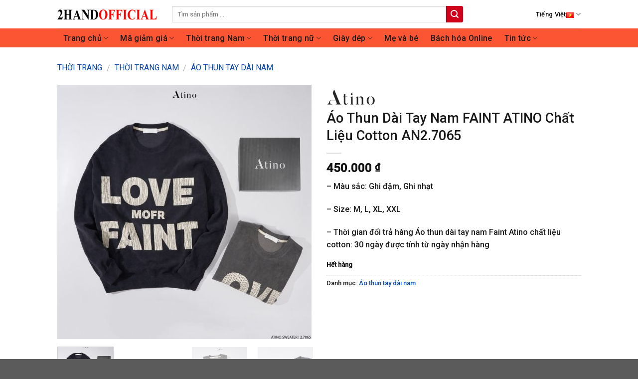

--- FILE ---
content_type: text/html; charset=UTF-8
request_url: https://2handofficial.com/san-pham/ao-thun-dai-tay-nam-faint-atino-chat-lieu-cotton/
body_size: 41356
content:
<!DOCTYPE html>
<!--[if IE 9 ]> <html lang="vi" class="ie9 loading-site no-js"> <![endif]-->
<!--[if IE 8 ]> <html lang="vi" class="ie8 loading-site no-js"> <![endif]-->
<!--[if (gte IE 9)|!(IE)]><!--><html lang="vi" class="loading-site no-js"> <!--<![endif]-->
<head>
<!-- Google Tag Manager -->
<script data-type="lazy" data-src="[data-uri]"></script>
<!-- End Google Tag Manager -->
	<meta name="msvalidate.01" content="1436771E057FB65C5BEA08CA3F4C5A01" /> <!-- Xac minh bing-->
	<meta charset="UTF-8" />
	<meta name="viewport" content="width=device-width, initial-scale=1, maximum-scale=3" />

	<link rel="profile" href="http://gmpg.org/xfn/11" />
	<link rel="pingback" href="https://2handofficial.com/xmlrpc.php" />

	<script>(function(html){html.className = html.className.replace(/\bno-js\b/,'js')})(document.documentElement);</script>
<meta name='robots' content='index, follow, max-image-preview:large, max-snippet:-1, max-video-preview:-1' />
	<style>img:is([sizes="auto" i], [sizes^="auto," i]) { contain-intrinsic-size: 3000px 1500px }</style>
	
	<!-- This site is optimized with the Yoast SEO Premium plugin v23.2 (Yoast SEO v25.9) - https://yoast.com/wordpress/plugins/seo/ -->
	<title>Áo Thun Dài Tay Nam FAINT ATINO Chất Liệu Cotton AN2.7065</title>
	<meta name="description" content="Áo thun dài tay nam Faint Atino chất liệu cotton là sản phẩm tâm huyết của đội ngũ ATINO, được thiết kế với đường may tinh tế trẻ trung thời thượng" />
	<link rel="canonical" href="https://2handofficial.com/san-pham/ao-thun-dai-tay-nam-faint-atino-chat-lieu-cotton/" />
	<meta property="og:locale" content="vi_VN" />
	<meta property="og:type" content="article" />
	<meta property="og:title" content="Áo Thun Dài Tay Nam FAINT ATINO Chất Liệu Cotton AN2.7065" />
	<meta property="og:description" content="Áo thun dài tay nam Faint Atino chất liệu cotton là sản phẩm tâm huyết của đội ngũ ATINO, được thiết kế với đường may tinh tế trẻ trung thời thượng" />
	<meta property="og:url" content="https://2handofficial.com/san-pham/ao-thun-dai-tay-nam-faint-atino-chat-lieu-cotton/" />
	<meta property="og:site_name" content="2Hand Official" />
	<meta property="article:modified_time" content="2024-10-26T07:59:47+00:00" />
	<meta property="og:image" content="https://2handofficial.com/wp-content/uploads/2022/10/ao-thun-dai-tay-nam-faint-atino.jpg" />
	<meta property="og:image:width" content="1024" />
	<meta property="og:image:height" content="1024" />
	<meta property="og:image:type" content="image/jpeg" />
	<meta name="twitter:card" content="summary_large_image" />
	<meta name="twitter:label1" content="Ước tính thời gian đọc" />
	<meta name="twitter:data1" content="3 phút" />
	<script type="application/ld+json" class="yoast-schema-graph">{"@context":"https://schema.org","@graph":[{"@type":["WebPage","ItemPage"],"@id":"https://2handofficial.com/san-pham/ao-thun-dai-tay-nam-faint-atino-chat-lieu-cotton/","url":"https://2handofficial.com/san-pham/ao-thun-dai-tay-nam-faint-atino-chat-lieu-cotton/","name":"Áo Thun Dài Tay Nam FAINT ATINO Chất Liệu Cotton AN2.7065","isPartOf":{"@id":"https://2handofficial.com/#website"},"primaryImageOfPage":{"@id":"https://2handofficial.com/san-pham/ao-thun-dai-tay-nam-faint-atino-chat-lieu-cotton/#primaryimage"},"image":{"@id":"https://2handofficial.com/san-pham/ao-thun-dai-tay-nam-faint-atino-chat-lieu-cotton/#primaryimage"},"thumbnailUrl":"https://2handofficial.com/wp-content/uploads/2022/10/ao-thun-dai-tay-nam-faint-atino.jpg","datePublished":"2022-10-27T14:22:27+00:00","dateModified":"2024-10-26T07:59:47+00:00","description":"Áo thun dài tay nam Faint Atino chất liệu cotton là sản phẩm tâm huyết của đội ngũ ATINO, được thiết kế với đường may tinh tế trẻ trung thời thượng","breadcrumb":{"@id":"https://2handofficial.com/san-pham/ao-thun-dai-tay-nam-faint-atino-chat-lieu-cotton/#breadcrumb"},"inLanguage":"vi","potentialAction":[{"@type":"ReadAction","target":["https://2handofficial.com/san-pham/ao-thun-dai-tay-nam-faint-atino-chat-lieu-cotton/"]}]},{"@type":"ImageObject","inLanguage":"vi","@id":"https://2handofficial.com/san-pham/ao-thun-dai-tay-nam-faint-atino-chat-lieu-cotton/#primaryimage","url":"https://2handofficial.com/wp-content/uploads/2022/10/ao-thun-dai-tay-nam-faint-atino.jpg","contentUrl":"https://2handofficial.com/wp-content/uploads/2022/10/ao-thun-dai-tay-nam-faint-atino.jpg","width":1024,"height":1024,"caption":"Áo thun dài tay nam faint atino chất liệu cotton"},{"@type":"BreadcrumbList","@id":"https://2handofficial.com/san-pham/ao-thun-dai-tay-nam-faint-atino-chat-lieu-cotton/#breadcrumb","itemListElement":[{"@type":"ListItem","position":1,"name":"Trang chủ","item":"https://2handofficial.com/"},{"@type":"ListItem","position":2,"name":"Cửa hàng Quần áo, giày dép, túi xách Nam Nữ 2Hand Official","item":"https://2handofficial.com/cua-hang/"},{"@type":"ListItem","position":3,"name":"Thời trang","item":"https://2handofficial.com/thoi-trang/"},{"@type":"ListItem","position":4,"name":"Thời trang Nam","item":"https://2handofficial.com/thoi-trang-nam/"},{"@type":"ListItem","position":5,"name":"Áo thun tay dài nam","item":"https://2handofficial.com/ao-thun-tay-dai-nam/"},{"@type":"ListItem","position":6,"name":"Áo Thun Dài Tay Nam FAINT ATINO Chất Liệu Cotton AN2.7065"}]},{"@type":"WebSite","@id":"https://2handofficial.com/#website","url":"https://2handofficial.com/","name":"2Hand Official","description":"","publisher":{"@id":"https://2handofficial.com/#organization"},"potentialAction":[{"@type":"SearchAction","target":{"@type":"EntryPoint","urlTemplate":"https://2handofficial.com/?s={search_term_string}"},"query-input":{"@type":"PropertyValueSpecification","valueRequired":true,"valueName":"search_term_string"}}],"inLanguage":"vi"},{"@type":"Organization","@id":"https://2handofficial.com/#organization","name":"2Hand Official","url":"https://2handofficial.com/","logo":{"@type":"ImageObject","inLanguage":"vi","@id":"https://2handofficial.com/#/schema/logo/image/","url":"https://2handofficial.com/wp-content/uploads/2018/08/2HANDOFFICIAL.png","contentUrl":"https://2handofficial.com/wp-content/uploads/2018/08/2HANDOFFICIAL.png","width":200,"height":42,"caption":"2Hand Official"},"image":{"@id":"https://2handofficial.com/#/schema/logo/image/"}}]}</script>
	<!-- / Yoast SEO Premium plugin. -->


<link href='https://fonts.gstatic.com' crossorigin rel='preconnect' />
<link rel='stylesheet' id='woocommerce-multi-currency-css' href='https://2handofficial.com/wp-content/plugins/woocommerce-multi-currency/css/woocommerce-multi-currency.min.css?ver=2.3.8' type='text/css' media='all' />
<style id='woocommerce-multi-currency-inline-css' type='text/css'>
.woocommerce-multi-currency .wmc-list-currencies .wmc-currency.wmc-active {background: #f78080 !important;}.woocommerce-multi-currency .wmc-list-currencies .wmc-currency:hover {background: #f78080 !important;}.woocommerce-multi-currency .wmc-list-currencies .wmc-currency,.woocommerce-multi-currency .wmc-title, .woocommerce-multi-currency.wmc-price-switcher a {background: #212121 !important;}.woocommerce-multi-currency .wmc-title, .woocommerce-multi-currency .wmc-list-currencies .wmc-currency span,.woocommerce-multi-currency .wmc-list-currencies .wmc-currency a,.woocommerce-multi-currency.wmc-price-switcher a {color: #ffffff !important;}.woocommerce-multi-currency.wmc-sidebar{top:50% !important;}.woocommerce-multi-currency.wmc-sidebar .wmc-list-currencies .wmc-sidebar-open{background-color:#99999900;color:#cccccc;}.woocommerce-multi-currency.wmc-shortcode .wmc-currency{background-color:#ffffff;color:#212121}.woocommerce-multi-currency.wmc-shortcode .wmc-currency.wmc-active,.woocommerce-multi-currency.wmc-shortcode .wmc-current-currency{background-color:#ffffff;color:#212121}.woocommerce-multi-currency.wmc-shortcode.vertical-currency-symbols-circle:not(.wmc-currency-trigger-click) .wmc-currency-wrapper:hover .wmc-sub-currency,.woocommerce-multi-currency.wmc-shortcode.vertical-currency-symbols-circle.wmc-currency-trigger-click .wmc-sub-currency{animation: height_slide 100ms;}@keyframes height_slide {0% {height: 0;} 100% {height: 100%;} }
</style>
<link rel='stylesheet' id='wp-block-library-css' href='https://2handofficial.com/wp-includes/css/dist/block-library/style.min.css?ver=6.8.3' type='text/css' media='all' />
<style id='classic-theme-styles-inline-css' type='text/css'>
/*! This file is auto-generated */
.wp-block-button__link{color:#fff;background-color:#32373c;border-radius:9999px;box-shadow:none;text-decoration:none;padding:calc(.667em + 2px) calc(1.333em + 2px);font-size:1.125em}.wp-block-file__button{background:#32373c;color:#fff;text-decoration:none}
</style>
<style id='global-styles-inline-css' type='text/css'>
:root{--wp--preset--aspect-ratio--square: 1;--wp--preset--aspect-ratio--4-3: 4/3;--wp--preset--aspect-ratio--3-4: 3/4;--wp--preset--aspect-ratio--3-2: 3/2;--wp--preset--aspect-ratio--2-3: 2/3;--wp--preset--aspect-ratio--16-9: 16/9;--wp--preset--aspect-ratio--9-16: 9/16;--wp--preset--color--black: #000000;--wp--preset--color--cyan-bluish-gray: #abb8c3;--wp--preset--color--white: #ffffff;--wp--preset--color--pale-pink: #f78da7;--wp--preset--color--vivid-red: #cf2e2e;--wp--preset--color--luminous-vivid-orange: #ff6900;--wp--preset--color--luminous-vivid-amber: #fcb900;--wp--preset--color--light-green-cyan: #7bdcb5;--wp--preset--color--vivid-green-cyan: #00d084;--wp--preset--color--pale-cyan-blue: #8ed1fc;--wp--preset--color--vivid-cyan-blue: #0693e3;--wp--preset--color--vivid-purple: #9b51e0;--wp--preset--gradient--vivid-cyan-blue-to-vivid-purple: linear-gradient(135deg,rgba(6,147,227,1) 0%,rgb(155,81,224) 100%);--wp--preset--gradient--light-green-cyan-to-vivid-green-cyan: linear-gradient(135deg,rgb(122,220,180) 0%,rgb(0,208,130) 100%);--wp--preset--gradient--luminous-vivid-amber-to-luminous-vivid-orange: linear-gradient(135deg,rgba(252,185,0,1) 0%,rgba(255,105,0,1) 100%);--wp--preset--gradient--luminous-vivid-orange-to-vivid-red: linear-gradient(135deg,rgba(255,105,0,1) 0%,rgb(207,46,46) 100%);--wp--preset--gradient--very-light-gray-to-cyan-bluish-gray: linear-gradient(135deg,rgb(238,238,238) 0%,rgb(169,184,195) 100%);--wp--preset--gradient--cool-to-warm-spectrum: linear-gradient(135deg,rgb(74,234,220) 0%,rgb(151,120,209) 20%,rgb(207,42,186) 40%,rgb(238,44,130) 60%,rgb(251,105,98) 80%,rgb(254,248,76) 100%);--wp--preset--gradient--blush-light-purple: linear-gradient(135deg,rgb(255,206,236) 0%,rgb(152,150,240) 100%);--wp--preset--gradient--blush-bordeaux: linear-gradient(135deg,rgb(254,205,165) 0%,rgb(254,45,45) 50%,rgb(107,0,62) 100%);--wp--preset--gradient--luminous-dusk: linear-gradient(135deg,rgb(255,203,112) 0%,rgb(199,81,192) 50%,rgb(65,88,208) 100%);--wp--preset--gradient--pale-ocean: linear-gradient(135deg,rgb(255,245,203) 0%,rgb(182,227,212) 50%,rgb(51,167,181) 100%);--wp--preset--gradient--electric-grass: linear-gradient(135deg,rgb(202,248,128) 0%,rgb(113,206,126) 100%);--wp--preset--gradient--midnight: linear-gradient(135deg,rgb(2,3,129) 0%,rgb(40,116,252) 100%);--wp--preset--font-size--small: 13px;--wp--preset--font-size--medium: 20px;--wp--preset--font-size--large: 36px;--wp--preset--font-size--x-large: 42px;--wp--preset--spacing--20: 0.44rem;--wp--preset--spacing--30: 0.67rem;--wp--preset--spacing--40: 1rem;--wp--preset--spacing--50: 1.5rem;--wp--preset--spacing--60: 2.25rem;--wp--preset--spacing--70: 3.38rem;--wp--preset--spacing--80: 5.06rem;--wp--preset--shadow--natural: 6px 6px 9px rgba(0, 0, 0, 0.2);--wp--preset--shadow--deep: 12px 12px 50px rgba(0, 0, 0, 0.4);--wp--preset--shadow--sharp: 6px 6px 0px rgba(0, 0, 0, 0.2);--wp--preset--shadow--outlined: 6px 6px 0px -3px rgba(255, 255, 255, 1), 6px 6px rgba(0, 0, 0, 1);--wp--preset--shadow--crisp: 6px 6px 0px rgba(0, 0, 0, 1);}:where(.is-layout-flex){gap: 0.5em;}:where(.is-layout-grid){gap: 0.5em;}body .is-layout-flex{display: flex;}.is-layout-flex{flex-wrap: wrap;align-items: center;}.is-layout-flex > :is(*, div){margin: 0;}body .is-layout-grid{display: grid;}.is-layout-grid > :is(*, div){margin: 0;}:where(.wp-block-columns.is-layout-flex){gap: 2em;}:where(.wp-block-columns.is-layout-grid){gap: 2em;}:where(.wp-block-post-template.is-layout-flex){gap: 1.25em;}:where(.wp-block-post-template.is-layout-grid){gap: 1.25em;}.has-black-color{color: var(--wp--preset--color--black) !important;}.has-cyan-bluish-gray-color{color: var(--wp--preset--color--cyan-bluish-gray) !important;}.has-white-color{color: var(--wp--preset--color--white) !important;}.has-pale-pink-color{color: var(--wp--preset--color--pale-pink) !important;}.has-vivid-red-color{color: var(--wp--preset--color--vivid-red) !important;}.has-luminous-vivid-orange-color{color: var(--wp--preset--color--luminous-vivid-orange) !important;}.has-luminous-vivid-amber-color{color: var(--wp--preset--color--luminous-vivid-amber) !important;}.has-light-green-cyan-color{color: var(--wp--preset--color--light-green-cyan) !important;}.has-vivid-green-cyan-color{color: var(--wp--preset--color--vivid-green-cyan) !important;}.has-pale-cyan-blue-color{color: var(--wp--preset--color--pale-cyan-blue) !important;}.has-vivid-cyan-blue-color{color: var(--wp--preset--color--vivid-cyan-blue) !important;}.has-vivid-purple-color{color: var(--wp--preset--color--vivid-purple) !important;}.has-black-background-color{background-color: var(--wp--preset--color--black) !important;}.has-cyan-bluish-gray-background-color{background-color: var(--wp--preset--color--cyan-bluish-gray) !important;}.has-white-background-color{background-color: var(--wp--preset--color--white) !important;}.has-pale-pink-background-color{background-color: var(--wp--preset--color--pale-pink) !important;}.has-vivid-red-background-color{background-color: var(--wp--preset--color--vivid-red) !important;}.has-luminous-vivid-orange-background-color{background-color: var(--wp--preset--color--luminous-vivid-orange) !important;}.has-luminous-vivid-amber-background-color{background-color: var(--wp--preset--color--luminous-vivid-amber) !important;}.has-light-green-cyan-background-color{background-color: var(--wp--preset--color--light-green-cyan) !important;}.has-vivid-green-cyan-background-color{background-color: var(--wp--preset--color--vivid-green-cyan) !important;}.has-pale-cyan-blue-background-color{background-color: var(--wp--preset--color--pale-cyan-blue) !important;}.has-vivid-cyan-blue-background-color{background-color: var(--wp--preset--color--vivid-cyan-blue) !important;}.has-vivid-purple-background-color{background-color: var(--wp--preset--color--vivid-purple) !important;}.has-black-border-color{border-color: var(--wp--preset--color--black) !important;}.has-cyan-bluish-gray-border-color{border-color: var(--wp--preset--color--cyan-bluish-gray) !important;}.has-white-border-color{border-color: var(--wp--preset--color--white) !important;}.has-pale-pink-border-color{border-color: var(--wp--preset--color--pale-pink) !important;}.has-vivid-red-border-color{border-color: var(--wp--preset--color--vivid-red) !important;}.has-luminous-vivid-orange-border-color{border-color: var(--wp--preset--color--luminous-vivid-orange) !important;}.has-luminous-vivid-amber-border-color{border-color: var(--wp--preset--color--luminous-vivid-amber) !important;}.has-light-green-cyan-border-color{border-color: var(--wp--preset--color--light-green-cyan) !important;}.has-vivid-green-cyan-border-color{border-color: var(--wp--preset--color--vivid-green-cyan) !important;}.has-pale-cyan-blue-border-color{border-color: var(--wp--preset--color--pale-cyan-blue) !important;}.has-vivid-cyan-blue-border-color{border-color: var(--wp--preset--color--vivid-cyan-blue) !important;}.has-vivid-purple-border-color{border-color: var(--wp--preset--color--vivid-purple) !important;}.has-vivid-cyan-blue-to-vivid-purple-gradient-background{background: var(--wp--preset--gradient--vivid-cyan-blue-to-vivid-purple) !important;}.has-light-green-cyan-to-vivid-green-cyan-gradient-background{background: var(--wp--preset--gradient--light-green-cyan-to-vivid-green-cyan) !important;}.has-luminous-vivid-amber-to-luminous-vivid-orange-gradient-background{background: var(--wp--preset--gradient--luminous-vivid-amber-to-luminous-vivid-orange) !important;}.has-luminous-vivid-orange-to-vivid-red-gradient-background{background: var(--wp--preset--gradient--luminous-vivid-orange-to-vivid-red) !important;}.has-very-light-gray-to-cyan-bluish-gray-gradient-background{background: var(--wp--preset--gradient--very-light-gray-to-cyan-bluish-gray) !important;}.has-cool-to-warm-spectrum-gradient-background{background: var(--wp--preset--gradient--cool-to-warm-spectrum) !important;}.has-blush-light-purple-gradient-background{background: var(--wp--preset--gradient--blush-light-purple) !important;}.has-blush-bordeaux-gradient-background{background: var(--wp--preset--gradient--blush-bordeaux) !important;}.has-luminous-dusk-gradient-background{background: var(--wp--preset--gradient--luminous-dusk) !important;}.has-pale-ocean-gradient-background{background: var(--wp--preset--gradient--pale-ocean) !important;}.has-electric-grass-gradient-background{background: var(--wp--preset--gradient--electric-grass) !important;}.has-midnight-gradient-background{background: var(--wp--preset--gradient--midnight) !important;}.has-small-font-size{font-size: var(--wp--preset--font-size--small) !important;}.has-medium-font-size{font-size: var(--wp--preset--font-size--medium) !important;}.has-large-font-size{font-size: var(--wp--preset--font-size--large) !important;}.has-x-large-font-size{font-size: var(--wp--preset--font-size--x-large) !important;}
:where(.wp-block-post-template.is-layout-flex){gap: 1.25em;}:where(.wp-block-post-template.is-layout-grid){gap: 1.25em;}
:where(.wp-block-columns.is-layout-flex){gap: 2em;}:where(.wp-block-columns.is-layout-grid){gap: 2em;}
:root :where(.wp-block-pullquote){font-size: 1.5em;line-height: 1.6;}
</style>
<link rel='stylesheet' id='affiliate-shopee-coupon-style-css' href='https://2handofficial.com/wp-content/plugins/affiliate-shopee-coupon/assets/style.css?ver=6.8.3' type='text/css' media='all' />
<link rel='stylesheet' id='surl-lasso-lite-css' href='https://2handofficial.com/wp-content/plugins/simple-urls/admin/assets/css/lasso-lite.css?ver=1730975414' type='text/css' media='all' />
<link rel='stylesheet' id='toc-screen-css' href='https://2handofficial.com/wp-content/plugins/table-of-contents-plus/screen.min.css?ver=2411.1' type='text/css' media='all' />
<link rel='stylesheet' id='photoswipe-css' href='https://2handofficial.com/wp-content/plugins/woocommerce/assets/css/photoswipe/photoswipe.min.css?ver=10.0.5' type='text/css' media='all' />
<link rel='stylesheet' id='photoswipe-default-skin-css' href='https://2handofficial.com/wp-content/plugins/woocommerce/assets/css/photoswipe/default-skin/default-skin.min.css?ver=10.0.5' type='text/css' media='all' />
<style id='woocommerce-inline-inline-css' type='text/css'>
.woocommerce form .form-row .required { visibility: visible; }
</style>
<link rel='stylesheet' id='brands-styles-css' href='https://2handofficial.com/wp-content/plugins/woocommerce/assets/css/brands.css?ver=10.0.5' type='text/css' media='all' />
<link rel='stylesheet' id='flatsome-icons-css' href='https://2handofficial.com/wp-content/themes/flatsome/assets/css/fl-icons.css?ver=3.3' type='text/css' media='all' />
<link rel='stylesheet' id='flatsome-main-css' href='https://2handofficial.com/wp-content/themes/flatsome/assets/css/flatsome.css?ver=3.6.0' type='text/css' media='all' />
<link rel='stylesheet' id='flatsome-shop-css' href='https://2handofficial.com/wp-content/themes/flatsome/assets/css/flatsome-shop.css?ver=3.6.0' type='text/css' media='all' />
<link rel='stylesheet' id='flatsome-style-css' href='https://2handofficial.com/wp-content/themes/flatsome-child/style.css?ver=3.6.0' type='text/css' media='all' />
<style id='rocket-lazyload-inline-css' type='text/css'>
.rll-youtube-player{position:relative;padding-bottom:56.23%;height:0;overflow:hidden;max-width:100%;}.rll-youtube-player iframe{position:absolute;top:0;left:0;width:100%;height:100%;z-index:100;background:0 0}.rll-youtube-player img{bottom:0;display:block;left:0;margin:auto;max-width:100%;width:100%;position:absolute;right:0;top:0;border:none;height:auto;cursor:pointer;-webkit-transition:.4s all;-moz-transition:.4s all;transition:.4s all}.rll-youtube-player img:hover{-webkit-filter:brightness(75%)}.rll-youtube-player .play{height:72px;width:72px;left:50%;top:50%;margin-left:-36px;margin-top:-36px;position:absolute;background:url(https://2handofficial.com/wp-content/plugins/wp-rocket/assets/img/youtube.png) no-repeat;cursor:pointer}
</style>
<script type="text/javascript" src="https://2handofficial.com/wp-includes/js/jquery/jquery.min.js?ver=3.7.1" id="jquery-core-js"></script>
<script type="text/javascript" src="https://2handofficial.com/wp-includes/js/jquery/jquery-migrate.min.js?ver=3.4.1" id="jquery-migrate-js"></script>
<script type="text/javascript" id="woocommerce-multi-currency-js-extra">
/* <![CDATA[ */
var wooMultiCurrencyParams = {"enableCacheCompatible":"0","ajaxUrl":"https:\/\/2handofficial.com\/wp-admin\/admin-ajax.php","switchByJS":"0","woo_subscription":"","extra_params":[],"current_currency":"VND","currencyByPaymentImmediately":"","click_to_expand_currencies_bar":"","filter_price_meta_query":"","filter_price_tax_query":"","filter_price_search_query":"","filter_price_query_vars":""};
/* ]]> */
</script>
<script type="text/javascript" src="https://2handofficial.com/wp-content/plugins/woocommerce-multi-currency/js/woocommerce-multi-currency.min.js?ver=2.3.8" id="woocommerce-multi-currency-js"></script>
<script type="text/javascript" src="https://2handofficial.com/wp-content/plugins/woocommerce/assets/js/photoswipe/photoswipe.min.js?ver=4.1.1-wc.10.0.5" id="photoswipe-js" defer="defer" data-wp-strategy="defer"></script>
<script type="text/javascript" src="https://2handofficial.com/wp-content/plugins/woocommerce/assets/js/photoswipe/photoswipe-ui-default.min.js?ver=4.1.1-wc.10.0.5" id="photoswipe-ui-default-js" defer="defer" data-wp-strategy="defer"></script>
<script type="text/javascript" id="wc-single-product-js-extra">
/* <![CDATA[ */
var wc_single_product_params = {"i18n_required_rating_text":"Vui l\u00f2ng ch\u1ecdn m\u1ed9t m\u1ee9c \u0111\u00e1nh gi\u00e1","i18n_rating_options":["1 tr\u00ean 5 sao","2 tr\u00ean 5 sao","3 tr\u00ean 5 sao","4 tr\u00ean 5 sao","5 tr\u00ean 5 sao"],"i18n_product_gallery_trigger_text":"Xem th\u01b0 vi\u1ec7n \u1ea3nh to\u00e0n m\u00e0n h\u00ecnh","review_rating_required":"yes","flexslider":{"rtl":false,"animation":"slide","smoothHeight":true,"directionNav":false,"controlNav":"thumbnails","slideshow":false,"animationSpeed":500,"animationLoop":false,"allowOneSlide":false},"zoom_enabled":"","zoom_options":[],"photoswipe_enabled":"1","photoswipe_options":{"shareEl":false,"closeOnScroll":false,"history":false,"hideAnimationDuration":0,"showAnimationDuration":0},"flexslider_enabled":""};
/* ]]> */
</script>
<script type="text/javascript" src="https://2handofficial.com/wp-content/plugins/woocommerce/assets/js/frontend/single-product.min.js?ver=10.0.5" id="wc-single-product-js" defer="defer" data-wp-strategy="defer"></script>
<script type="text/javascript" src="https://2handofficial.com/wp-content/plugins/woocommerce/assets/js/jquery-blockui/jquery.blockUI.min.js?ver=2.7.0-wc.10.0.5" id="jquery-blockui-js" defer="defer" data-wp-strategy="defer"></script>
<script type="text/javascript" src="https://2handofficial.com/wp-content/plugins/woocommerce/assets/js/js-cookie/js.cookie.min.js?ver=2.1.4-wc.10.0.5" id="js-cookie-js" defer="defer" data-wp-strategy="defer"></script>
<script type="text/javascript" id="woocommerce-js-extra">
/* <![CDATA[ */
var woocommerce_params = {"ajax_url":"\/wp-admin\/admin-ajax.php","wc_ajax_url":"\/?wc-ajax=%%endpoint%%","i18n_password_show":"Hi\u1ec3n th\u1ecb m\u1eadt kh\u1ea9u","i18n_password_hide":"\u1ea8n m\u1eadt kh\u1ea9u"};
/* ]]> */
</script>
<script type="text/javascript" src="https://2handofficial.com/wp-content/plugins/woocommerce/assets/js/frontend/woocommerce.min.js?ver=10.0.5" id="woocommerce-js" defer="defer" data-wp-strategy="defer"></script>
<script type="text/javascript" id="woocommerce-multi-currency-switcher-js-extra">
/* <![CDATA[ */
var _woocommerce_multi_currency_params = {"use_session":"1","do_not_reload_page":"","ajax_url":"https:\/\/2handofficial.com\/wp-admin\/admin-ajax.php","posts_submit":"0","switch_by_js":"","switch_container":"0"};
/* ]]> */
</script>
<script type="text/javascript" src="https://2handofficial.com/wp-content/plugins/woocommerce-multi-currency/js/woocommerce-multi-currency-switcher.min.js?ver=2.3.8" id="woocommerce-multi-currency-switcher-js"></script>
<style type="text/css">.aawp .aawp-tb__row--highlight{background-color:#256aaf;}.aawp .aawp-tb__row--highlight{color:#fff;}.aawp .aawp-tb__row--highlight a{color:#fff;}</style><style>.bg{opacity: 0; transition: opacity 1s; -webkit-transition: opacity 1s;} .bg-loaded{opacity: 1;}</style><!--[if IE]><link rel="stylesheet" type="text/css" href="https://2handofficial.com/wp-content/themes/flatsome/assets/css/ie-fallback.css"><script src="//cdnjs.cloudflare.com/ajax/libs/html5shiv/3.6.1/html5shiv.js"></script><script>var head = document.getElementsByTagName('head')[0],style = document.createElement('style');style.type = 'text/css';style.styleSheet.cssText = ':before,:after{content:none !important';head.appendChild(style);setTimeout(function(){head.removeChild(style);}, 0);</script><script src="https://2handofficial.com/wp-content/themes/flatsome/assets/libs/ie-flexibility.js"></script><![endif]-->    <script type="text/javascript">
    WebFontConfig = {
      google: { families: [ "Roboto:regular,500","Roboto:regular,500","Roboto:regular,500","Roboto:regular,500", ] }
    };
    (function() {
      var wf = document.createElement('script');
      wf.src = 'https://ajax.googleapis.com/ajax/libs/webfont/1/webfont.js';
      wf.type = 'text/javascript';
      wf.async = 'true';
      var s = document.getElementsByTagName('script')[0];
      s.parentNode.insertBefore(wf, s);
    })(); </script>
  	<noscript><style>.woocommerce-product-gallery{ opacity: 1 !important; }</style></noscript>
	<!-- Hiện không có phiên bản amphtml nào cho URL này. --><link rel="icon" href="https://2handofficial.com/wp-content/uploads/2022/08/favicon-2handofficial.png" sizes="32x32" />
<link rel="icon" href="https://2handofficial.com/wp-content/uploads/2022/08/favicon-2handofficial.png" sizes="192x192" />
<link rel="apple-touch-icon" href="https://2handofficial.com/wp-content/uploads/2022/08/favicon-2handofficial.png" />
<meta name="msapplication-TileImage" content="https://2handofficial.com/wp-content/uploads/2022/08/favicon-2handofficial.png" />
<style id="custom-css" type="text/css">:root {--primary-color: #446084;}/* Site Width */.header-main{height: 57px}#logo img{max-height: 57px}#logo{width:200px;}.header-bottom{min-height: 38px}.header-top{min-height: 31px}.has-transparent + .page-title:first-of-type,.has-transparent + #main > .page-title,.has-transparent + #main > div > .page-title,.has-transparent + #main .page-header-wrapper:first-of-type .page-title{padding-top: 107px;}.header.show-on-scroll,.stuck .header-main{height:70px!important}.stuck #logo img{max-height: 70px!important}.search-form{ width: 80%;}.header-bottom {background-color: #fb5533}.header-main .nav > li > a{line-height: 16px }.header-bottom-nav > li > a{line-height: 35px }@media (max-width: 549px) {.header-main{height: 55px}#logo img{max-height: 55px}}.main-menu-overlay{background-color: rgba(255,115,55,0)}body{font-size: 100%;}body{font-family:"Roboto", sans-serif}body{font-weight: 500}body{color: #191919}.nav > li > a {font-family:"Roboto", sans-serif;}.nav > li > a {font-weight: 500;}h1,h2,h3,h4,h5,h6,.heading-font, .off-canvas-center .nav-sidebar.nav-vertical > li > a{font-family: "Roboto", sans-serif;}h1,h2,h3,h4,h5,h6,.heading-font,.banner h1,.banner h2{font-weight: 500;}h1,h2,h3,h4,h5,h6,.heading-font{color: #191919;}button,.button{text-transform: none;}.nav > li > a, .links > li > a{text-transform: none;}.alt-font{font-family: "Roboto", sans-serif;}.alt-font{font-weight: 500!important;}.header:not(.transparent) .header-bottom-nav.nav > li > a{color: #191919;}.header:not(.transparent) .header-bottom-nav.nav > li > a:hover,.header:not(.transparent) .header-bottom-nav.nav > li.active > a,.header:not(.transparent) .header-bottom-nav.nav > li.current > a,.header:not(.transparent) .header-bottom-nav.nav > li > a.active,.header:not(.transparent) .header-bottom-nav.nav > li > a.current{color: rgba(168,0,0,0);}.header-bottom-nav.nav-line-bottom > li > a:before,.header-bottom-nav.nav-line-grow > li > a:before,.header-bottom-nav.nav-line > li > a:before,.header-bottom-nav.nav-box > li > a:hover,.header-bottom-nav.nav-box > li.active > a,.header-bottom-nav.nav-pills > li > a:hover,.header-bottom-nav.nav-pills > li.active > a{color:#FFF!important;background-color: rgba(168,0,0,0);}a{color: #1e73be;}a:hover{color: #1e73be;}.tagcloud a:hover{border-color: #1e73be;background-color: #1e73be;}@media screen and (min-width: 550px){.products .box-vertical .box-image{min-width: 300px!important;width: 300px!important;}}.footer-1{background-color: #ffffff}.page-title-small + main .product-container > .row{padding-top:0;}.label-new.menu-item > a:after{content:"New";}.label-hot.menu-item > a:after{content:"Hot";}.label-sale.menu-item > a:after{content:"Sale";}.label-popular.menu-item > a:after{content:"Popular";}</style><noscript><style id="rocket-lazyload-nojs-css">.rll-youtube-player, [data-lazy-src]{display:none !important;}</style></noscript>
</head>

<body class="wp-singular product-template-default single single-product postid-1851 wp-theme-flatsome wp-child-theme-flatsome-child theme-flatsome aawp-custom woocommerce woocommerce-page woocommerce-no-js woocommerce-multi-currency-VND lightbox nav-dropdown-has-arrow">
	
<!-- Google Tag Manager (noscript) -->
<noscript><iframe src="https://www.googletagmanager.com/ns.html?id=GTM-WS3TLK5"
height="0" width="0" style="display:none;visibility:hidden"></iframe></noscript>
<!-- End Google Tag Manager (noscript) -->
	
<div id="wrapper">


<header id="header" class="header has-sticky sticky-jump">
   <div class="header-wrapper">
	<div id="masthead" class="header-main">
      <div class="header-inner flex-row container logo-left medium-logo-center" role="navigation">

          <!-- Logo -->
          <div id="logo" class="flex-col logo">
            <!-- Header logo -->
<a href="https://2handofficial.com/" title="2Hand Official" rel="home">
    <img width="200" height="57" src="data:image/svg+xml,%3Csvg%20xmlns='http://www.w3.org/2000/svg'%20viewBox='0%200%20200%2057'%3E%3C/svg%3E" class="header_logo header-logo" alt="2Hand Official" data-lazy-src="https://2handofficial.com/wp-content/uploads/2024/09/header-logo-2handofficial.png"/><noscript><img width="200" height="57" src="https://2handofficial.com/wp-content/uploads/2024/09/header-logo-2handofficial.png" class="header_logo header-logo" alt="2Hand Official"/></noscript><img  width="200" height="57" src="data:image/svg+xml,%3Csvg%20xmlns='http://www.w3.org/2000/svg'%20viewBox='0%200%20200%2057'%3E%3C/svg%3E" class="header-logo-dark" alt="2Hand Official" data-lazy-src="https://2handofficial.com/wp-content/uploads/2024/09/header-logo-2handofficial.png"/><noscript><img  width="200" height="57" src="https://2handofficial.com/wp-content/uploads/2024/09/header-logo-2handofficial.png" class="header-logo-dark" alt="2Hand Official"/></noscript></a>
<p class="logo-tagline"></p>          </div>

          <!-- Mobile Left Elements -->
          <div class="flex-col show-for-medium flex-left">
            <ul class="mobile-nav nav nav-left">
              <li class="nav-icon has-icon">
  		<a href="#" data-open="#main-menu" data-pos="left" data-bg="main-menu-overlay" data-color="" class="is-small" aria-controls="main-menu" aria-expanded="false" aria-label="Mở menu chính">
		
		  <i class="icon-menu" ></i>
		  		</a>
	</li>            </ul>
          </div>

          <!-- Left Elements -->
          <div class="flex-col hide-for-medium flex-left            flex-grow">
            <ul class="header-nav header-nav-main nav nav-left  nav-uppercase" >
              <li class="header-search-form search-form html relative has-icon">
	<div class="header-search-form-wrapper">
		<div class="searchform-wrapper ux-search-box relative form- is-normal"><form role="search" method="get" class="searchform" action="https://2handofficial.com/">
		<div class="flex-row relative">
									<div class="flex-col flex-grow">
			  <input type="search" class="search-field mb-0" name="s" value="" placeholder="Tìm sản phẩm ..." />
		    <input type="hidden" name="post_type" value="product" />
                    <input type="hidden" name="lang" value="vi" />
        			</div><!-- .flex-col -->
			<div class="flex-col">
				<button type="submit" class="ux-search-submit submit-button secondary button icon mb-0" aria-label="Tìm kiếm">
					<i class="icon-search" ></i>				</button>
			</div><!-- .flex-col -->
		</div><!-- .flex-row -->
	 <div class="live-search-results text-left z-top"></div>
</form>
</div>	</div>
</li>            </ul>
          </div>

          <!-- Right Elements -->
          <div class="flex-col hide-for-medium flex-right">
            <ul class="header-nav header-nav-main nav nav-right  nav-uppercase">
              <li class="has-dropdown header-language-dropdown">
	<a href="#">
		Tiếng Việt		<i class="image-icon"><img src="data:image/svg+xml,%3Csvg%20xmlns='http://www.w3.org/2000/svg'%20viewBox='0%200%200%200'%3E%3C/svg%3E" alt="Tiếng Việt" data-lazy-src="https://2handofficial.com/wp-content/plugins/polylang-pro/vendor/wpsyntex/polylang/flags/vn.png"/><noscript><img src="https://2handofficial.com/wp-content/plugins/polylang-pro/vendor/wpsyntex/polylang/flags/vn.png" alt="Tiếng Việt"/></noscript></i>		<i class="icon-angle-down" ></i>	</a>
	<ul class="nav-dropdown nav-dropdown-default">
		<li><a href="https://2handofficial.com/san-pham/ao-thun-dai-tay-nam-faint-atino-chat-lieu-cotton/?wmc-currency=VND" hreflang="vi"><i class="icon-image"><img src="data:image/svg+xml,%3Csvg%20xmlns='http://www.w3.org/2000/svg'%20viewBox='0%200%200%200'%3E%3C/svg%3E" alt="Tiếng Việt" data-lazy-src="https://2handofficial.com/wp-content/plugins/polylang-pro/vendor/wpsyntex/polylang/flags/vn.png"/><noscript><img src="https://2handofficial.com/wp-content/plugins/polylang-pro/vendor/wpsyntex/polylang/flags/vn.png" alt="Tiếng Việt"/></noscript></i> Tiếng Việt</a></li><li><a href="?wmc-currency=USD" hreflang="en"><i class="icon-image"><img src="data:image/svg+xml,%3Csvg%20xmlns='http://www.w3.org/2000/svg'%20viewBox='0%200%200%200'%3E%3C/svg%3E" alt="English" data-lazy-src="https://2handofficial.com/wp-content/plugins/polylang-pro/vendor/wpsyntex/polylang/flags/us.png"/><noscript><img src="https://2handofficial.com/wp-content/plugins/polylang-pro/vendor/wpsyntex/polylang/flags/us.png" alt="English"/></noscript></i> English</a></li>	</ul>
</li>
            </ul>
          </div>

          <!-- Mobile Right Elements -->
          <div class="flex-col show-for-medium flex-right">
            <ul class="mobile-nav nav nav-right">
              <li class="has-dropdown header-language-dropdown">
	<a href="#">
		Tiếng Việt		<i class="image-icon"><img src="data:image/svg+xml,%3Csvg%20xmlns='http://www.w3.org/2000/svg'%20viewBox='0%200%200%200'%3E%3C/svg%3E" alt="Tiếng Việt" data-lazy-src="https://2handofficial.com/wp-content/plugins/polylang-pro/vendor/wpsyntex/polylang/flags/vn.png"/><noscript><img src="https://2handofficial.com/wp-content/plugins/polylang-pro/vendor/wpsyntex/polylang/flags/vn.png" alt="Tiếng Việt"/></noscript></i>		<i class="icon-angle-down" ></i>	</a>
	<ul class="nav-dropdown nav-dropdown-default">
		<li><a href="https://2handofficial.com/san-pham/ao-thun-dai-tay-nam-faint-atino-chat-lieu-cotton/?wmc-currency=VND" hreflang="vi"><i class="icon-image"><img src="data:image/svg+xml,%3Csvg%20xmlns='http://www.w3.org/2000/svg'%20viewBox='0%200%200%200'%3E%3C/svg%3E" alt="Tiếng Việt" data-lazy-src="https://2handofficial.com/wp-content/plugins/polylang-pro/vendor/wpsyntex/polylang/flags/vn.png"/><noscript><img src="https://2handofficial.com/wp-content/plugins/polylang-pro/vendor/wpsyntex/polylang/flags/vn.png" alt="Tiếng Việt"/></noscript></i> Tiếng Việt</a></li><li><a href="?wmc-currency=USD" hreflang="en"><i class="icon-image"><img src="data:image/svg+xml,%3Csvg%20xmlns='http://www.w3.org/2000/svg'%20viewBox='0%200%200%200'%3E%3C/svg%3E" alt="English" data-lazy-src="https://2handofficial.com/wp-content/plugins/polylang-pro/vendor/wpsyntex/polylang/flags/us.png"/><noscript><img src="https://2handofficial.com/wp-content/plugins/polylang-pro/vendor/wpsyntex/polylang/flags/us.png" alt="English"/></noscript></i> English</a></li>	</ul>
</li>
            </ul>
          </div>

      </div><!-- .header-inner -->
     
            <!-- Header divider -->
      <div class="container"><div class="top-divider full-width"></div></div>
      </div><!-- .header-main --><div id="wide-nav" class="header-bottom wide-nav nav-dark">
    <div class="flex-row container">

                        <div class="flex-col hide-for-medium flex-left">
                <ul class="nav header-nav header-bottom-nav nav-left  nav-pills nav-size-large nav-uppercase">
                    <li id="menu-item-18" class="menu-item menu-item-type-custom menu-item-object-custom menu-item-home menu-item-has-children  menu-item-18 has-dropdown"><a href="http://2handofficial.com/" class="nav-top-link">Trang chủ<i class="icon-angle-down" ></i></a>
<ul class='nav-dropdown nav-dropdown-default'>
	<li id="menu-item-725663" class="menu-item menu-item-type-post_type menu-item-object-page  menu-item-725663"><a href="https://2handofficial.com/gioi-thieu/">Giới thiệu</a></li>
	<li id="menu-item-725664" class="menu-item menu-item-type-post_type menu-item-object-page  menu-item-725664"><a href="https://2handofficial.com/lien-he/">Liên hệ</a></li>
	<li id="menu-item-725662" class="menu-item menu-item-type-post_type menu-item-object-page menu-item-privacy-policy  menu-item-725662"><a href="https://2handofficial.com/chinh-sach-bao-mat/">Chính sách bảo mật</a></li>
</ul>
</li>
<li id="menu-item-308" class="menu-item menu-item-type-taxonomy menu-item-object-offer_cat menu-item-has-children  menu-item-308 has-dropdown"><a href="https://2handofficial.com/offer_cat/ma-giam-gia/" class="nav-top-link">Mã giảm giá<i class="icon-angle-down" ></i></a>
<ul class='nav-dropdown nav-dropdown-default'>
	<li id="menu-item-6688" class="menu-item menu-item-type-taxonomy menu-item-object-offer_cat  menu-item-6688"><a href="https://2handofficial.com/offer_cat/ma-voucher-shopee/">Mã Voucher Shopee</a></li>
	<li id="menu-item-6744" class="menu-item menu-item-type-taxonomy menu-item-object-offer_cat  menu-item-6744"><a href="https://2handofficial.com/offer_cat/ma-giam-gia-shopee-thoi-trang/">Mã giảm giá Thời Trang</a></li>
</ul>
</li>
<li id="menu-item-1631" class="menu-item menu-item-type-taxonomy menu-item-object-product_cat current-product-ancestor menu-item-has-children  menu-item-1631 has-dropdown"><a href="https://2handofficial.com/thoi-trang-nam/" class="nav-top-link">Thời trang Nam<i class="icon-angle-down" ></i></a>
<ul class='nav-dropdown nav-dropdown-default'>
	<li id="menu-item-1630" class="menu-item menu-item-type-taxonomy menu-item-object-product_cat  menu-item-1630"><a href="https://2handofficial.com/ao-khoac-nam/">Áo Khoác Nam</a></li>
	<li id="menu-item-6617" class="menu-item menu-item-type-taxonomy menu-item-object-product_cat  menu-item-6617"><a href="https://2handofficial.com/ao-gio-nam/">Áo Gió Nam</a></li>
	<li id="menu-item-6896" class="menu-item menu-item-type-taxonomy menu-item-object-product_cat  menu-item-6896"><a href="https://2handofficial.com/ao-khoac-phao-nam/">Áo Khoác Phao Nam</a></li>
	<li id="menu-item-1776" class="menu-item menu-item-type-taxonomy menu-item-object-product_cat current-product-ancestor current-menu-parent current-product-parent  menu-item-1776"><a href="https://2handofficial.com/ao-thun-tay-dai-nam/">Áo Thun Tay Dài Nam</a></li>
	<li id="menu-item-5612" class="menu-item menu-item-type-taxonomy menu-item-object-product_cat  menu-item-5612"><a href="https://2handofficial.com/ao-len-nam/">Áo Len Nam</a></li>
	<li id="menu-item-6621" class="menu-item menu-item-type-taxonomy menu-item-object-product_cat  menu-item-6621"><a href="https://2handofficial.com/ao-khoac-bomber-nam/">Áo Bomber Nam</a></li>
	<li id="menu-item-5564" class="menu-item menu-item-type-taxonomy menu-item-object-product_cat  menu-item-5564"><a href="https://2handofficial.com/ao-hoodie-nam/">Áo Hoodie Nam</a></li>
	<li id="menu-item-6622" class="menu-item menu-item-type-taxonomy menu-item-object-product_cat  menu-item-6622"><a href="https://2handofficial.com/ao-khoac-jacket-nam/">Áo Jacket Nam</a></li>
	<li id="menu-item-6623" class="menu-item menu-item-type-taxonomy menu-item-object-product_cat  menu-item-6623"><a href="https://2handofficial.com/ao-khoac-varsity-nam/">Áo Varsity Nam</a></li>
	<li id="menu-item-2003" class="menu-item menu-item-type-taxonomy menu-item-object-product_cat  menu-item-2003"><a href="https://2handofficial.com/ao-thun-nam/">Áo Thun Nam</a></li>
	<li id="menu-item-6068" class="menu-item menu-item-type-taxonomy menu-item-object-product_cat  menu-item-6068"><a href="https://2handofficial.com/ao-polo-nam/">Áo Polo Nam</a></li>
	<li id="menu-item-6205" class="menu-item menu-item-type-taxonomy menu-item-object-product_cat  menu-item-6205"><a href="https://2handofficial.com/ao-so-mi-nam/">Áo Sơ Mi Nam</a></li>
	<li id="menu-item-2002" class="menu-item menu-item-type-taxonomy menu-item-object-product_cat  menu-item-2002"><a href="https://2handofficial.com/ao-chong-nang-nam/">Áo Chống Nắng Nam</a></li>
	<li id="menu-item-6374" class="menu-item menu-item-type-taxonomy menu-item-object-product_cat  menu-item-6374"><a href="https://2handofficial.com/quan-short-nam/">Quần Short Nam</a></li>
</ul>
</li>
<li id="menu-item-1287" class="menu-item menu-item-type-taxonomy menu-item-object-product_cat menu-item-has-children  menu-item-1287 has-dropdown"><a href="https://2handofficial.com/thoi-trang-nu/" class="nav-top-link">Thời trang nữ<i class="icon-angle-down" ></i></a>
<ul class='nav-dropdown nav-dropdown-default'>
	<li id="menu-item-1291" class="menu-item menu-item-type-taxonomy menu-item-object-product_cat  menu-item-1291"><a href="https://2handofficial.com/ao-khoac-nu/">Áo Khoác Nữ</a></li>
	<li id="menu-item-1335" class="menu-item menu-item-type-taxonomy menu-item-object-product_cat  menu-item-1335"><a href="https://2handofficial.com/quan-nu/">Quần Nữ</a></li>
	<li id="menu-item-1288" class="menu-item menu-item-type-taxonomy menu-item-object-product_cat  menu-item-1288"><a href="https://2handofficial.com/dam-va-jumpsuit/">Đầm và Jumpsuit</a></li>
	<li id="menu-item-1290" class="menu-item menu-item-type-taxonomy menu-item-object-product_cat  menu-item-1290"><a href="https://2handofficial.com/vay/">Váy</a></li>
	<li id="menu-item-1289" class="menu-item menu-item-type-taxonomy menu-item-object-product_cat  menu-item-1289"><a href="https://2handofficial.com/ao-nu/">Áo Nữ</a></li>
</ul>
</li>
<li id="menu-item-5472" class="menu-item menu-item-type-taxonomy menu-item-object-product_cat menu-item-has-children  menu-item-5472 has-dropdown"><a href="https://2handofficial.com/giay-dep/" class="nav-top-link">Giày dép<i class="icon-angle-down" ></i></a>
<ul class='nav-dropdown nav-dropdown-default'>
	<li id="menu-item-5781" class="menu-item menu-item-type-taxonomy menu-item-object-product_cat menu-item-has-children  menu-item-5781 nav-dropdown-col"><a href="https://2handofficial.com/giay-adidas/">Giày Adidas</a>
	<ul class='nav-column nav-dropdown-default'>
		<li id="menu-item-6503" class="menu-item menu-item-type-taxonomy menu-item-object-product_cat  menu-item-6503"><a href="https://2handofficial.com/giay-di-mua-loi-nuoc/">Giày Đi Mưa Lội Nước</a></li>
	</ul>
</li>
	<li id="menu-item-6575" class="menu-item menu-item-type-taxonomy menu-item-object-product_cat  menu-item-6575"><a href="https://2handofficial.com/giay-balenciaga/">Giày Balenciaga</a></li>
	<li id="menu-item-5780" class="menu-item menu-item-type-taxonomy menu-item-object-product_cat  menu-item-5780"><a href="https://2handofficial.com/giay-converse/">Giày Converse</a></li>
	<li id="menu-item-5784" class="menu-item menu-item-type-taxonomy menu-item-object-product_cat  menu-item-5784"><a href="https://2handofficial.com/giay-rick-owens/">Giày Rick Owens</a></li>
	<li id="menu-item-5783" class="menu-item menu-item-type-taxonomy menu-item-object-product_cat  menu-item-5783"><a href="https://2handofficial.com/giay-alexander-mcqueen/">Giày Alexander McQueen</a></li>
</ul>
</li>
<li id="menu-item-725814" class="menu-item menu-item-type-taxonomy menu-item-object-product_cat  menu-item-725814"><a href="https://2handofficial.com/me-va-be/" class="nav-top-link">Mẹ và bé</a></li>
<li id="menu-item-726162" class="menu-item menu-item-type-taxonomy menu-item-object-product_cat  menu-item-726162"><a href="https://2handofficial.com/bach-hoa-online/" class="nav-top-link">Bách hóa Online</a></li>
<li id="menu-item-6790" class="menu-item menu-item-type-taxonomy menu-item-object-category menu-item-has-children  menu-item-6790 has-dropdown"><a href="https://2handofficial.com/tin-tuc/" class="nav-top-link">Tin tức<i class="icon-angle-down" ></i></a>
<ul class='nav-dropdown nav-dropdown-default'>
	<li id="menu-item-6791" class="menu-item menu-item-type-taxonomy menu-item-object-category  menu-item-6791"><a href="https://2handofficial.com/kinh-nghiem/thoi-trang/">Thời trang</a></li>
	<li id="menu-item-382" class="menu-item menu-item-type-taxonomy menu-item-object-category menu-item-has-children  menu-item-382 nav-dropdown-col"><a href="https://2handofficial.com/kinh-nghiem/">Kinh nghiệm</a>
	<ul class='nav-column nav-dropdown-default'>
		<li id="menu-item-429" class="menu-item menu-item-type-taxonomy menu-item-object-category  menu-item-429"><a href="https://2handofficial.com/kinh-nghiem/me-va-be/">Mẹ và bé</a></li>
		<li id="menu-item-442" class="menu-item menu-item-type-taxonomy menu-item-object-category  menu-item-442"><a href="https://2handofficial.com/kinh-nghiem/suc-khoe-lam-dep/">Sức khỏe, Làm đẹp</a></li>
		<li id="menu-item-383" class="menu-item menu-item-type-taxonomy menu-item-object-category  menu-item-383"><a href="https://2handofficial.com/kinh-nghiem/du-lich/">Du lịch</a></li>
	</ul>
</li>
</ul>
</li>
                </ul>
            </div><!-- flex-col -->
            
            
                        <div class="flex-col hide-for-medium flex-right flex-grow">
              <ul class="nav header-nav header-bottom-nav nav-right  nav-pills nav-size-large nav-uppercase">
                                 </ul>
            </div><!-- flex-col -->
            
                          <div class="flex-col show-for-medium flex-grow">
                  <ul class="nav header-bottom-nav nav-center mobile-nav  nav-pills nav-size-large nav-uppercase">
                      <li id="menu-item-6711" class="menu-item menu-item-type-taxonomy menu-item-object-product_cat current-product-ancestor menu-item-has-children  menu-item-6711 has-dropdown"><a href="https://2handofficial.com/thoi-trang/" class="nav-top-link">Thời trang<i class="icon-angle-down" ></i></a>
<ul class='nav-dropdown nav-dropdown-default'>
	<li id="menu-item-6750" class="menu-item menu-item-type-taxonomy menu-item-object-product_cat current-product-ancestor menu-item-has-children  menu-item-6750 nav-dropdown-col"><a href="https://2handofficial.com/thoi-trang-nam/">Thời trang Nam</a>
	<ul class='nav-column nav-dropdown-default'>
		<li id="menu-item-6763" class="menu-item menu-item-type-taxonomy menu-item-object-product_cat current-product-ancestor current-menu-parent current-product-parent  menu-item-6763"><a href="https://2handofficial.com/ao-thun-tay-dai-nam/">Áo thun tay dài nam</a></li>
		<li id="menu-item-6753" class="menu-item menu-item-type-taxonomy menu-item-object-product_cat menu-item-has-children  menu-item-6753"><a href="https://2handofficial.com/ao-khoac-nam/">Áo Khoác Nam</a>
		<ul class='nav-column nav-dropdown-default'>
			<li id="menu-item-6755" class="menu-item menu-item-type-taxonomy menu-item-object-product_cat  menu-item-6755"><a href="https://2handofficial.com/ao-gio-nam/">Áo Khoác Gió Nam</a></li>
			<li id="menu-item-6895" class="menu-item menu-item-type-taxonomy menu-item-object-product_cat  menu-item-6895"><a href="https://2handofficial.com/ao-khoac-phao-nam/">Áo Khoác Phao Nam</a></li>
			<li id="menu-item-6754" class="menu-item menu-item-type-taxonomy menu-item-object-product_cat  menu-item-6754"><a href="https://2handofficial.com/ao-khoac-bomber-nam/">Áo Khoác Bomber Nam</a></li>
			<li id="menu-item-6756" class="menu-item menu-item-type-taxonomy menu-item-object-product_cat  menu-item-6756"><a href="https://2handofficial.com/ao-khoac-jacket-nam/">Áo Khoác Jacket Nam</a></li>
			<li id="menu-item-6757" class="menu-item menu-item-type-taxonomy menu-item-object-product_cat  menu-item-6757"><a href="https://2handofficial.com/ao-khoac-varsity-nam/">Áo Khoác Varsity Nam</a></li>
		</ul>
</li>
		<li id="menu-item-6752" class="menu-item menu-item-type-taxonomy menu-item-object-product_cat  menu-item-6752"><a href="https://2handofficial.com/ao-hoodie-nam/">Áo Hoodie Nam</a></li>
		<li id="menu-item-6759" class="menu-item menu-item-type-taxonomy menu-item-object-product_cat  menu-item-6759"><a href="https://2handofficial.com/ao-len-nam/">Áo Len Nam</a></li>
		<li id="menu-item-6761" class="menu-item menu-item-type-taxonomy menu-item-object-product_cat  menu-item-6761"><a href="https://2handofficial.com/ao-so-mi-nam/">Áo Sơ Mi Nam</a></li>
		<li id="menu-item-6760" class="menu-item menu-item-type-taxonomy menu-item-object-product_cat  menu-item-6760"><a href="https://2handofficial.com/ao-polo-nam/">Áo Polo Nam</a></li>
		<li id="menu-item-6762" class="menu-item menu-item-type-taxonomy menu-item-object-product_cat  menu-item-6762"><a href="https://2handofficial.com/ao-thun-nam/">Áo Thun Nam</a></li>
		<li id="menu-item-6751" class="menu-item menu-item-type-taxonomy menu-item-object-product_cat  menu-item-6751"><a href="https://2handofficial.com/ao-chong-nang-nam/">Áo Chống Nắng Nam</a></li>
		<li id="menu-item-6764" class="menu-item menu-item-type-taxonomy menu-item-object-product_cat  menu-item-6764"><a href="https://2handofficial.com/quan-short-nam/">Quần Short Nam</a></li>
	</ul>
</li>
	<li id="menu-item-6765" class="menu-item menu-item-type-taxonomy menu-item-object-product_cat menu-item-has-children  menu-item-6765 nav-dropdown-col"><a href="https://2handofficial.com/thoi-trang-nu/">Thời trang nữ</a>
	<ul class='nav-column nav-dropdown-default'>
		<li id="menu-item-6767" class="menu-item menu-item-type-taxonomy menu-item-object-product_cat  menu-item-6767"><a href="https://2handofficial.com/ao-khoac-nu/">Áo Khoác Nữ</a></li>
		<li id="menu-item-6770" class="menu-item menu-item-type-taxonomy menu-item-object-product_cat  menu-item-6770"><a href="https://2handofficial.com/quan-nu/">Quần Nữ</a></li>
		<li id="menu-item-6768" class="menu-item menu-item-type-taxonomy menu-item-object-product_cat  menu-item-6768"><a href="https://2handofficial.com/ao-nu/">Áo Nữ</a></li>
		<li id="menu-item-6766" class="menu-item menu-item-type-taxonomy menu-item-object-product_cat  menu-item-6766"><a href="https://2handofficial.com/ao-chong-nang-nu/">Áo Chống Nắng Nữ</a></li>
		<li id="menu-item-6769" class="menu-item menu-item-type-taxonomy menu-item-object-product_cat  menu-item-6769"><a href="https://2handofficial.com/dam-va-jumpsuit/">Đầm và Jumpsuit</a></li>
		<li id="menu-item-6771" class="menu-item menu-item-type-taxonomy menu-item-object-product_cat  menu-item-6771"><a href="https://2handofficial.com/vay/">Váy</a></li>
	</ul>
</li>
</ul>
</li>
<li id="menu-item-6710" class="menu-item menu-item-type-taxonomy menu-item-object-product_cat menu-item-has-children  menu-item-6710 has-dropdown"><a href="https://2handofficial.com/giay-dep/" class="nav-top-link">Giày<i class="icon-angle-down" ></i></a>
<ul class='nav-dropdown nav-dropdown-default'>
	<li id="menu-item-6745" class="menu-item menu-item-type-taxonomy menu-item-object-product_cat  menu-item-6745"><a href="https://2handofficial.com/giay-adidas/">Giày Adidas</a></li>
	<li id="menu-item-6746" class="menu-item menu-item-type-taxonomy menu-item-object-product_cat  menu-item-6746"><a href="https://2handofficial.com/giay-balenciaga/">Giày Balenciaga</a></li>
	<li id="menu-item-6747" class="menu-item menu-item-type-taxonomy menu-item-object-product_cat  menu-item-6747"><a href="https://2handofficial.com/giay-converse/">Giày Converse</a></li>
</ul>
</li>
<li id="menu-item-299" class="menu-item menu-item-type-taxonomy menu-item-object-offer_cat menu-item-has-children  menu-item-299 has-dropdown"><a href="https://2handofficial.com/offer_cat/ma-giam-gia/" class="nav-top-link">Mã voucher<i class="icon-angle-down" ></i></a>
<ul class='nav-dropdown nav-dropdown-default'>
	<li id="menu-item-6709" class="menu-item menu-item-type-taxonomy menu-item-object-offer_cat  menu-item-6709"><a href="https://2handofficial.com/offer_cat/ma-voucher-shopee/">Mã Voucher Shopee</a></li>
	<li id="menu-item-6743" class="menu-item menu-item-type-taxonomy menu-item-object-offer_cat  menu-item-6743"><a href="https://2handofficial.com/offer_cat/ma-giam-gia-shopee-thoi-trang/">Mã giảm giá Thời Trang</a></li>
</ul>
</li>
                  </ul>
              </div>
            
    </div><!-- .flex-row -->
</div><!-- .header-bottom -->

<div class="header-bg-container fill"><div class="header-bg-image fill"></div><div class="header-bg-color fill"></div></div><!-- .header-bg-container -->   </div><!-- header-wrapper-->
</header>

<div class="page-title shop-page-title product-page-title">
	<div class="page-title-inner flex-row medium-flex-wrap container">
	  <div class="flex-col flex-grow medium-text-center">
	  		<div class="is-medium">
  <nav class="woocommerce-breadcrumb breadcrumbs"><a href="https://2handofficial.com/thoi-trang/">Thời trang</a> <span class="divider">&#47;</span> <a href="https://2handofficial.com/thoi-trang-nam/">Thời trang Nam</a> <span class="divider">&#47;</span> <a href="https://2handofficial.com/ao-thun-tay-dai-nam/">Áo thun tay dài nam</a></nav></div>
	  </div><!-- .flex-left -->
	  
	   <div class="flex-col medium-text-center">
		   		   </div><!-- .flex-right -->
	</div><!-- flex-row -->
</div><!-- .page-title -->

<main id="main" class="">

	<div class="shop-container">
		
			<div class="container">
	<div class="woocommerce-notices-wrapper"></div></div><!-- /.container -->
<div id="product-1851" class="product type-product post-1851 status-publish first outofstock product_cat-ao-thun-tay-dai-nam has-post-thumbnail shipping-taxable purchasable product-type-simple">
	<div class="product-container">
<div class="product-main">
<div class="row content-row mb-0">

	<div class="product-gallery large-6 col">
	
<div class="product-images relative mb-half has-hover woocommerce-product-gallery woocommerce-product-gallery--with-images woocommerce-product-gallery--columns-4 images" data-columns="4">

  <div class="badge-container is-larger absolute left top z-1">
</div>
  <div class="image-tools absolute top show-on-hover right z-3">
      </div>

  <figure class="woocommerce-product-gallery__wrapper product-gallery-slider slider slider-nav-small mb-half"
        data-flickity-options='{                "cellAlign": "center",                "wrapAround": true,                "autoPlay": false,                "prevNextButtons":true,                "adaptiveHeight": true,                "imagesLoaded": true,                "lazyLoad": 1,                "dragThreshold" : 15,                "pageDots": false,                "rightToLeft": false       }'>
    <div data-thumb="https://2handofficial.com/wp-content/uploads/2022/10/ao-thun-dai-tay-nam-faint-atino-100x100.jpg" class="woocommerce-product-gallery__image slide first"><a href="https://2handofficial.com/wp-content/uploads/2022/10/ao-thun-dai-tay-nam-faint-atino.jpg"><img width="510" height="510" src="https://2handofficial.com/wp-content/uploads/2022/10/ao-thun-dai-tay-nam-faint-atino-510x510.jpg" class="wp-post-image" alt="Áo thun dài tay nam faint" title="Áo thun dài tay nam faint" data-caption="Áo thun dài tay nam faint atino chất liệu cotton" data-src="https://2handofficial.com/wp-content/uploads/2022/10/ao-thun-dai-tay-nam-faint-atino.jpg" data-large_image="https://2handofficial.com/wp-content/uploads/2022/10/ao-thun-dai-tay-nam-faint-atino.jpg" data-large_image_width="1024" data-large_image_height="1024" decoding="async" fetchpriority="high" srcset="https://2handofficial.com/wp-content/uploads/2022/10/ao-thun-dai-tay-nam-faint-atino-510x510.jpg 510w, https://2handofficial.com/wp-content/uploads/2022/10/ao-thun-dai-tay-nam-faint-atino-300x300.jpg 300w, https://2handofficial.com/wp-content/uploads/2022/10/ao-thun-dai-tay-nam-faint-atino-100x100.jpg 100w, https://2handofficial.com/wp-content/uploads/2022/10/ao-thun-dai-tay-nam-faint-atino-150x150.jpg 150w, https://2handofficial.com/wp-content/uploads/2022/10/ao-thun-dai-tay-nam-faint-atino-768x768.jpg 768w, https://2handofficial.com/wp-content/uploads/2022/10/ao-thun-dai-tay-nam-faint-atino.jpg 1024w" sizes="(max-width: 510px) 100vw, 510px" /></a></div><div data-thumb="https://2handofficial.com/wp-content/uploads/2022/10/bang-size-ao-atino-100x100.jpg" class="woocommerce-product-gallery__image slide"><a href="https://2handofficial.com/wp-content/uploads/2022/10/bang-size-ao-atino.jpg"><img width="510" height="510" src="https://2handofficial.com/wp-content/uploads/2022/10/bang-size-ao-atino-510x510.jpg" class="" alt="Bảng Size áo Atino" title="Bảng Size áo Atino" data-caption="Bảng Size áo Atino" data-src="https://2handofficial.com/wp-content/uploads/2022/10/bang-size-ao-atino.jpg" data-large_image="https://2handofficial.com/wp-content/uploads/2022/10/bang-size-ao-atino.jpg" data-large_image_width="1024" data-large_image_height="1024" decoding="async" srcset="https://2handofficial.com/wp-content/uploads/2022/10/bang-size-ao-atino-510x510.jpg 510w, https://2handofficial.com/wp-content/uploads/2022/10/bang-size-ao-atino-300x300.jpg 300w, https://2handofficial.com/wp-content/uploads/2022/10/bang-size-ao-atino-100x100.jpg 100w, https://2handofficial.com/wp-content/uploads/2022/10/bang-size-ao-atino-150x150.jpg 150w, https://2handofficial.com/wp-content/uploads/2022/10/bang-size-ao-atino-768x768.jpg 768w, https://2handofficial.com/wp-content/uploads/2022/10/bang-size-ao-atino.jpg 1024w" sizes="(max-width: 510px) 100vw, 510px" /></a></div><div data-thumb="https://2handofficial.com/wp-content/uploads/2022/10/ao-thun-dai-tay-nam-faint-atino-mau-ghi-100x100.jpg" class="woocommerce-product-gallery__image slide"><a href="https://2handofficial.com/wp-content/uploads/2022/10/ao-thun-dai-tay-nam-faint-atino-mau-ghi.jpg"><img width="510" height="510" src="https://2handofficial.com/wp-content/uploads/2022/10/ao-thun-dai-tay-nam-faint-atino-mau-ghi-510x510.jpg" class="" alt="Áo thun dài tay nam faint màu ghi" title="Áo thun dài tay nam faint màu ghi" data-caption="Áo thun dài tay nam faint atino chất liệu cotton màu ghi" data-src="https://2handofficial.com/wp-content/uploads/2022/10/ao-thun-dai-tay-nam-faint-atino-mau-ghi.jpg" data-large_image="https://2handofficial.com/wp-content/uploads/2022/10/ao-thun-dai-tay-nam-faint-atino-mau-ghi.jpg" data-large_image_width="1024" data-large_image_height="1024" decoding="async" srcset="https://2handofficial.com/wp-content/uploads/2022/10/ao-thun-dai-tay-nam-faint-atino-mau-ghi-510x510.jpg 510w, https://2handofficial.com/wp-content/uploads/2022/10/ao-thun-dai-tay-nam-faint-atino-mau-ghi-300x300.jpg 300w, https://2handofficial.com/wp-content/uploads/2022/10/ao-thun-dai-tay-nam-faint-atino-mau-ghi-100x100.jpg 100w, https://2handofficial.com/wp-content/uploads/2022/10/ao-thun-dai-tay-nam-faint-atino-mau-ghi-150x150.jpg 150w, https://2handofficial.com/wp-content/uploads/2022/10/ao-thun-dai-tay-nam-faint-atino-mau-ghi-768x768.jpg 768w, https://2handofficial.com/wp-content/uploads/2022/10/ao-thun-dai-tay-nam-faint-atino-mau-ghi.jpg 1024w" sizes="(max-width: 510px) 100vw, 510px" /></a></div><div data-thumb="https://2handofficial.com/wp-content/uploads/2022/10/co-ao-thun-dai-tay-nam-faint-atino-100x100.jpg" class="woocommerce-product-gallery__image slide"><a href="https://2handofficial.com/wp-content/uploads/2022/10/co-ao-thun-dai-tay-nam-faint-atino.jpg"><img width="510" height="510" src="https://2handofficial.com/wp-content/uploads/2022/10/co-ao-thun-dai-tay-nam-faint-atino-510x510.jpg" class="" alt="Cổ Áo thun dài tay nam faint atino" title="Cổ Áo thun dài tay nam faint atino" data-caption="Cổ Áo thun dài tay nam faint atino chất liệu cotton" data-src="https://2handofficial.com/wp-content/uploads/2022/10/co-ao-thun-dai-tay-nam-faint-atino.jpg" data-large_image="https://2handofficial.com/wp-content/uploads/2022/10/co-ao-thun-dai-tay-nam-faint-atino.jpg" data-large_image_width="1024" data-large_image_height="1024" decoding="async" srcset="https://2handofficial.com/wp-content/uploads/2022/10/co-ao-thun-dai-tay-nam-faint-atino-510x510.jpg 510w, https://2handofficial.com/wp-content/uploads/2022/10/co-ao-thun-dai-tay-nam-faint-atino-300x300.jpg 300w, https://2handofficial.com/wp-content/uploads/2022/10/co-ao-thun-dai-tay-nam-faint-atino-100x100.jpg 100w, https://2handofficial.com/wp-content/uploads/2022/10/co-ao-thun-dai-tay-nam-faint-atino-150x150.jpg 150w, https://2handofficial.com/wp-content/uploads/2022/10/co-ao-thun-dai-tay-nam-faint-atino-768x768.jpg 768w, https://2handofficial.com/wp-content/uploads/2022/10/co-ao-thun-dai-tay-nam-faint-atino.jpg 1024w" sizes="(max-width: 510px) 100vw, 510px" /></a></div><div data-thumb="https://2handofficial.com/wp-content/uploads/2022/10/tay-ao-thun-dai-tay-nam-faint-atino-100x100.jpg" class="woocommerce-product-gallery__image slide"><a href="https://2handofficial.com/wp-content/uploads/2022/10/tay-ao-thun-dai-tay-nam-faint-atino.jpg"><img width="510" height="510" src="https://2handofficial.com/wp-content/uploads/2022/10/tay-ao-thun-dai-tay-nam-faint-atino-510x510.jpg" class="" alt="Tay Áo thun dài tay nam faint atino" title="Tay Áo thun dài tay nam faint atino" data-caption="Tay Áo thun dài tay nam faint atino chất liệu cotton" data-src="https://2handofficial.com/wp-content/uploads/2022/10/tay-ao-thun-dai-tay-nam-faint-atino.jpg" data-large_image="https://2handofficial.com/wp-content/uploads/2022/10/tay-ao-thun-dai-tay-nam-faint-atino.jpg" data-large_image_width="1024" data-large_image_height="1024" decoding="async" srcset="https://2handofficial.com/wp-content/uploads/2022/10/tay-ao-thun-dai-tay-nam-faint-atino-510x510.jpg 510w, https://2handofficial.com/wp-content/uploads/2022/10/tay-ao-thun-dai-tay-nam-faint-atino-300x300.jpg 300w, https://2handofficial.com/wp-content/uploads/2022/10/tay-ao-thun-dai-tay-nam-faint-atino-100x100.jpg 100w, https://2handofficial.com/wp-content/uploads/2022/10/tay-ao-thun-dai-tay-nam-faint-atino-150x150.jpg 150w, https://2handofficial.com/wp-content/uploads/2022/10/tay-ao-thun-dai-tay-nam-faint-atino-768x768.jpg 768w, https://2handofficial.com/wp-content/uploads/2022/10/tay-ao-thun-dai-tay-nam-faint-atino.jpg 1024w" sizes="(max-width: 510px) 100vw, 510px" /></a></div><div data-thumb="https://2handofficial.com/wp-content/uploads/2022/10/vai-ao-thun-dai-tay-nam-faint-atino-100x100.jpg" class="woocommerce-product-gallery__image slide"><a href="https://2handofficial.com/wp-content/uploads/2022/10/vai-ao-thun-dai-tay-nam-faint-atino.jpg"><img width="510" height="510" src="https://2handofficial.com/wp-content/uploads/2022/10/vai-ao-thun-dai-tay-nam-faint-atino-510x510.jpg" class="" alt="Vải Áo thun dài tay nam faint atino" title="Vải Áo thun dài tay nam faint atino" data-caption="Vải Áo thun dài tay nam faint atino chất liệu cotton" data-src="https://2handofficial.com/wp-content/uploads/2022/10/vai-ao-thun-dai-tay-nam-faint-atino.jpg" data-large_image="https://2handofficial.com/wp-content/uploads/2022/10/vai-ao-thun-dai-tay-nam-faint-atino.jpg" data-large_image_width="1024" data-large_image_height="1024" decoding="async" srcset="https://2handofficial.com/wp-content/uploads/2022/10/vai-ao-thun-dai-tay-nam-faint-atino-510x510.jpg 510w, https://2handofficial.com/wp-content/uploads/2022/10/vai-ao-thun-dai-tay-nam-faint-atino-300x300.jpg 300w, https://2handofficial.com/wp-content/uploads/2022/10/vai-ao-thun-dai-tay-nam-faint-atino-100x100.jpg 100w, https://2handofficial.com/wp-content/uploads/2022/10/vai-ao-thun-dai-tay-nam-faint-atino-150x150.jpg 150w, https://2handofficial.com/wp-content/uploads/2022/10/vai-ao-thun-dai-tay-nam-faint-atino-768x768.jpg 768w, https://2handofficial.com/wp-content/uploads/2022/10/vai-ao-thun-dai-tay-nam-faint-atino.jpg 1024w" sizes="(max-width: 510px) 100vw, 510px" /></a></div><div data-thumb="https://2handofficial.com/wp-content/uploads/2022/10/vat-ao-thun-dai-tay-nam-faint-atino-100x100.jpg" class="woocommerce-product-gallery__image slide"><a href="https://2handofficial.com/wp-content/uploads/2022/10/vat-ao-thun-dai-tay-nam-faint-atino.jpg"><img width="510" height="510" src="https://2handofficial.com/wp-content/uploads/2022/10/vat-ao-thun-dai-tay-nam-faint-atino-510x510.jpg" class="" alt="Vạt Áo thun dài tay nam faint atino" title="Vạt Áo thun dài tay nam faint atino" data-caption="Vạt Áo thun dài tay nam faint atino chất liệu cotton" data-src="https://2handofficial.com/wp-content/uploads/2022/10/vat-ao-thun-dai-tay-nam-faint-atino.jpg" data-large_image="https://2handofficial.com/wp-content/uploads/2022/10/vat-ao-thun-dai-tay-nam-faint-atino.jpg" data-large_image_width="1024" data-large_image_height="1024" decoding="async" srcset="https://2handofficial.com/wp-content/uploads/2022/10/vat-ao-thun-dai-tay-nam-faint-atino-510x510.jpg 510w, https://2handofficial.com/wp-content/uploads/2022/10/vat-ao-thun-dai-tay-nam-faint-atino-300x300.jpg 300w, https://2handofficial.com/wp-content/uploads/2022/10/vat-ao-thun-dai-tay-nam-faint-atino-100x100.jpg 100w, https://2handofficial.com/wp-content/uploads/2022/10/vat-ao-thun-dai-tay-nam-faint-atino-150x150.jpg 150w, https://2handofficial.com/wp-content/uploads/2022/10/vat-ao-thun-dai-tay-nam-faint-atino-768x768.jpg 768w, https://2handofficial.com/wp-content/uploads/2022/10/vat-ao-thun-dai-tay-nam-faint-atino.jpg 1024w" sizes="(max-width: 510px) 100vw, 510px" /></a></div>  </figure>

  <div class="image-tools absolute bottom left z-3">
        <a href="#product-zoom" class="zoom-button button is-outline circle icon tooltip hide-for-small" title="Zoom">
      <i class="icon-expand" ></i>    </a>
   </div>
</div>

  <div class="product-thumbnails thumbnails slider row row-small row-slider slider-nav-small small-columns-4"
    data-flickity-options='{              "cellAlign": "left",              "wrapAround": false,              "autoPlay": false,              "prevNextButtons": true,              "asNavFor": ".product-gallery-slider",              "percentPosition": true,              "imagesLoaded": true,              "pageDots": false,              "rightToLeft": false,              "contain": true          }'
    >          <div class="col is-nav-selected first">
        <a>
          <img src="data:image/svg+xml,%3Csvg%20xmlns='http://www.w3.org/2000/svg'%20viewBox='0%200%20300%20300'%3E%3C/svg%3E" width="300" height="300" class="attachment-woocommerce_thumbnail" alt="Áo thun dài tay nam faint - 300" data-lazy-src="https://2handofficial.com/wp-content/uploads/2022/10/ao-thun-dai-tay-nam-faint-atino-300x300.jpg" /><noscript><img src="https://2handofficial.com/wp-content/uploads/2022/10/ao-thun-dai-tay-nam-faint-atino-300x300.jpg" width="300" height="300" class="attachment-woocommerce_thumbnail" alt="Áo thun dài tay nam faint - 300" /></noscript>        </a>
      </div>
    <div class="col"><a><img src="data:image/svg+xml,%3Csvg%20xmlns='http://www.w3.org/2000/svg'%20viewBox='0%200%20300%20300'%3E%3C/svg%3E" width="300" height="300"  class="attachment-woocommerce_thumbnail" alt="Bảng Size áo Atino - 300" data-lazy-src="https://2handofficial.com/wp-content/uploads/2022/10/bang-size-ao-atino-300x300.jpg" /><noscript><img src="https://2handofficial.com/wp-content/uploads/2022/10/bang-size-ao-atino-300x300.jpg" width="300" height="300"  class="attachment-woocommerce_thumbnail" alt="Bảng Size áo Atino - 300" /></noscript></a></div><div class="col"><a><img src="data:image/svg+xml,%3Csvg%20xmlns='http://www.w3.org/2000/svg'%20viewBox='0%200%20300%20300'%3E%3C/svg%3E" width="300" height="300"  class="attachment-woocommerce_thumbnail" alt="Áo thun dài tay nam faint màu ghi - 300" data-lazy-src="https://2handofficial.com/wp-content/uploads/2022/10/ao-thun-dai-tay-nam-faint-atino-mau-ghi-300x300.jpg" /><noscript><img src="https://2handofficial.com/wp-content/uploads/2022/10/ao-thun-dai-tay-nam-faint-atino-mau-ghi-300x300.jpg" width="300" height="300"  class="attachment-woocommerce_thumbnail" alt="Áo thun dài tay nam faint màu ghi - 300" /></noscript></a></div><div class="col"><a><img src="data:image/svg+xml,%3Csvg%20xmlns='http://www.w3.org/2000/svg'%20viewBox='0%200%20300%20300'%3E%3C/svg%3E" width="300" height="300"  class="attachment-woocommerce_thumbnail" alt="Cổ Áo thun dài tay nam faint atino - 300" data-lazy-src="https://2handofficial.com/wp-content/uploads/2022/10/co-ao-thun-dai-tay-nam-faint-atino-300x300.jpg" /><noscript><img src="https://2handofficial.com/wp-content/uploads/2022/10/co-ao-thun-dai-tay-nam-faint-atino-300x300.jpg" width="300" height="300"  class="attachment-woocommerce_thumbnail" alt="Cổ Áo thun dài tay nam faint atino - 300" /></noscript></a></div><div class="col"><a><img src="data:image/svg+xml,%3Csvg%20xmlns='http://www.w3.org/2000/svg'%20viewBox='0%200%20300%20300'%3E%3C/svg%3E" width="300" height="300"  class="attachment-woocommerce_thumbnail" alt="Tay Áo thun dài tay nam faint atino - 300" data-lazy-src="https://2handofficial.com/wp-content/uploads/2022/10/tay-ao-thun-dai-tay-nam-faint-atino-300x300.jpg" /><noscript><img src="https://2handofficial.com/wp-content/uploads/2022/10/tay-ao-thun-dai-tay-nam-faint-atino-300x300.jpg" width="300" height="300"  class="attachment-woocommerce_thumbnail" alt="Tay Áo thun dài tay nam faint atino - 300" /></noscript></a></div><div class="col"><a><img src="data:image/svg+xml,%3Csvg%20xmlns='http://www.w3.org/2000/svg'%20viewBox='0%200%20300%20300'%3E%3C/svg%3E" width="300" height="300"  class="attachment-woocommerce_thumbnail" alt="Vải Áo thun dài tay nam faint atino - 300" data-lazy-src="https://2handofficial.com/wp-content/uploads/2022/10/vai-ao-thun-dai-tay-nam-faint-atino-300x300.jpg" /><noscript><img src="https://2handofficial.com/wp-content/uploads/2022/10/vai-ao-thun-dai-tay-nam-faint-atino-300x300.jpg" width="300" height="300"  class="attachment-woocommerce_thumbnail" alt="Vải Áo thun dài tay nam faint atino - 300" /></noscript></a></div><div class="col"><a><img src="data:image/svg+xml,%3Csvg%20xmlns='http://www.w3.org/2000/svg'%20viewBox='0%200%20300%20300'%3E%3C/svg%3E" width="300" height="300"  class="attachment-woocommerce_thumbnail" alt="Vạt Áo thun dài tay nam faint atino - 300" data-lazy-src="https://2handofficial.com/wp-content/uploads/2022/10/vat-ao-thun-dai-tay-nam-faint-atino-300x300.jpg" /><noscript><img src="https://2handofficial.com/wp-content/uploads/2022/10/vat-ao-thun-dai-tay-nam-faint-atino-300x300.jpg" width="300" height="300"  class="attachment-woocommerce_thumbnail" alt="Vạt Áo thun dài tay nam faint atino - 300" /></noscript></a></div>  </div><!-- .product-thumbnails -->
  	</div>

	<div class="product-info summary col-fit col entry-summary product-summary">

		<div class="tb-brand-logo"><a href="https://2handofficial.com/brand/thoi-trang-atino/"><img width="300" height="90" src="data:image/svg+xml,%3Csvg%20xmlns='http://www.w3.org/2000/svg'%20viewBox='0%200%20300%2090'%3E%3C/svg%3E" class="brand-logo" alt="Atino" decoding="async" data-lazy-src="https://2handofficial.com/wp-content/uploads/2022/10/logo-atino-300x90-1.png" /><noscript><img width="300" height="90" src="https://2handofficial.com/wp-content/uploads/2022/10/logo-atino-300x90-1.png" class="brand-logo" alt="Atino" decoding="async" /></noscript></a></div><h1 class="product-title entry-title">
	Áo Thun Dài Tay Nam FAINT ATINO Chất Liệu Cotton AN2.7065</h1>

	<div class="is-divider small"></div>
<div class="price-wrapper">
	<p class="price product-page-price price-not-in-stock">
  <span class="woocommerce-Price-amount amount"><bdi>450.000&nbsp;<span class="woocommerce-Price-currencySymbol">₫</span></bdi></span></p>
</div>
<div class="product-short-description">
	<p>&#8211; Màu sắc: Ghi đậm, Ghi nhạt</p>
<p>&#8211; Size: M, L, XL, XXL</p>
<p>&#8211; Thời gian đổi trả hàng Áo thun dài tay nam Faint Atino chất liệu cotton: 30 ngày được tính từ ngày nhận hàng</p>
</div>
 <p class="stock out-of-stock">Hết hàng</p>
<div class="product_meta">

	
	
	<span class="posted_in">Danh mục: <a href="https://2handofficial.com/ao-thun-tay-dai-nam/" rel="tag">Áo thun tay dài nam</a></span>
	
	
</div>

<div class="social-icons share-icons share-row relative icon-style-outline" ></div>
	</div><!-- .summary -->

	<div id="product-sidebar" class="mfp-hide">
		<div class="sidebar-inner">
			<aside id="block-4" class="widget widget_block">
<div data-block-name="woocommerce/attribute-filter" class="wp-block-woocommerce-attribute-filter is-loading" data-attribute-id="0" data-show-counts="true" data-query-type="or" data-heading="Filter by attribute" data-heading-level="3"><span aria-hidden="true" class="wc-block-product-attribute-filter__placeholder"></span></div>
</aside>		</div><!-- .sidebar-inner -->
	</div>

</div><!-- .row -->
</div><!-- .product-main -->

<div class="product-footer">
	<div class="container">
		
	<div class="woocommerce-tabs container tabbed-content">
		<ul class="product-tabs  nav small-nav-collapse tabs nav nav-uppercase nav-line nav-left">
							<li class="description_tab  active">
					<a href="#tab-description">Mô tả</a>
				</li>
							<li class="reviews_tab">
					<a href="#tab-reviews">Đánh giá (0)</a>
				</li>
					</ul>
		<div class="tab-panels">
		
			<div class="panel entry-content active" id="tab-description">
        				

<h2 class="_2jrvqA">Chi tiết sản phẩm Áo thun dài tay nam Faint Atino</h2><p class="_2jrvqA">&#8211; <a title="Áo thun dài tay nam" href="/ao-thun-tay-dai-nam/" target="_blank">Áo thun dài tay nam</a> Faint Atino chất liệu cotton là sản phẩm tâm huyết của đội ngũ ATINO, được thiết kế với đường may tinh tế cùng họa tiết in khiến cho người mặc luôn được trẻ trung thời thượng, đảm bảo sẽ là mảnh ghép tuyệt vời trong outfit của bạn.</p><p class="_2jrvqA">&#8211; Form Regular-Fit thoải mái, trẻ trung vừa phải phù hợp với mọi dáng người</p><p class="_2jrvqA">&#8211; ATINO sử dụng vải Cotton 65% Ấm Áp, Thông Thoáng và thấm hút tốt, có độ bền cao cùng Polyester 35% Chống nhăn và dễ làm sạch</p><p class="_2jrvqA">&#8211; Màu sắc: Ghi đậm, Ghi nhạt</p><p class="_2jrvqA">&#8211; Size: M, L, XL, XXL</p><h2 class="_2jrvqA">Hướng dẫn sử dụng Áo thun dài tay nam Faint Atino</h2><p class="_2jrvqA">&#8211; Giặt máy Áo thun dài tay nam Faint Atino ở chế độ nhẹ, nhiệt độ thường. Giặt với sản phẩm cùng màu</p><p class="_2jrvqA">&#8211; Không ngâm lâu trong xà phòng</p><p class="_2jrvqA">&#8211; Không sử dụng hóa chất tẩy</p><p class="_2jrvqA">&#8211; Phơi mặt trái của áo và phơi trong bóng râm</p><p class="_2jrvqA">&#8211; Hạn chế sấy áo. Là áo ở nhiệt độ thường.</p><h3 class="_2jrvqA">Atino cam kết:</h3><p class="_2jrvqA">&#8211; Chất lượng dịch vụ trước và sau bán hàng được ưu tiên hàng đầu</p><p class="_2jrvqA">&#8211; ATINO hoàn toàn chịu trách nhiệm nếu sản phẩm Áo thun dài tay nam Faint Atino đến tay khách hàng không như kỳ vọng</p><p class="_2jrvqA">&#8211; Chính Sách Bảo Hành sản phẩm 14 ngày</p><p class="_2jrvqA">&#8211; Miễn Phí Đổi Trả lên đến 30 ngày</p><p class="_2jrvqA">&#8211; 100% hình ảnh do Team ATINO thực hiện</p><p class="_2jrvqA">&#8211; Chất lượng sản phẩm <a title="thời trang" href="/thoi-trang/" target="_blank">thời trang</a> nam được chứng nhận theo Quy chuẩn Quốc gia</p><p class="_2jrvqA">&#8211; Sản phẩm bao gồm đầy đủ tem, nhãn, mác, bao bì</p><p class="_2jrvqA">&#8211; Sản phẩm Made in Viet Nam. Chính hãng ATINO.</p><h3 class="_2jrvqA">Chính sách đổi trả sản phẩm:</h3><p class="_2jrvqA">&#8211; Thời gian đổi trả hàng áo thun dài tay nam: 30 ngày được tính từ ngày nhận hàng</p><p class="_2jrvqA">&#8211; Sản phẩm mới còn nguyên tem nhãn mác, bao bì sản phẩm</p><p class="_2jrvqA">&#8211; Sản phẩm không bị dơ bẩn, chưa giặt, chưa qua sử dụng, chưa qua sửa chữa</p><p class="_2jrvqA">&#8211; Đổi sang sản phẩm thời trang mới hoặc đơn hàng mới có giá trị lớn hơn hoặc bằng giá trị đơn hàng đã mua</p><p class="_2jrvqA">&#8211; Sản phẩm giao nhầm hoặc bị lỗi do vận chuyển và do nhà sản xuất</p><p class="_2jrvqA">&#8211; Sản phẩm quần lót, tất, phụ kiện và sản phẩm tặng kèm không được thực hiện chính sách đổi hàng.</p><p class="_2jrvqA"><span style="font-size: 14.4px;">Lưu ý: Nếu bạn gặp bất cứ vấn đề gì về sản phẩm, xin đừng vội đánh giá, hãy liên hệ lại ngay với ATINO để được hỗ trợ một cách chu đáo nhất! ATINO xin cảm ơn.</span></p><p class="_2jrvqA">#atino #thun #ao #da #aokhoac #aonam #aothun #hanoi #thun #aodep #aophongnam #aopolonam #thoitrangnam</p>			</div>

		
			<div class="panel entry-content" id="tab-reviews">
        				<div class="row" id="reviews">
	<div class="col large-12" id="comments">
		<h3 class="normal">Đánh giá</h3>

		
			<p class="woocommerce-noreviews">Chưa có đánh giá nào.</p>

			</div>

	
		<div id="review_form_wrapper" class="large-12 col">
			<div id="review_form" class="col-inner">
				<div class="review-form-inner has-border">
					<div id="respond" class="comment-respond">
		<h3 id="reply-title" class="comment-reply-title">Hãy là người đầu tiên nhận xét &ldquo;Áo Thun Dài Tay Nam FAINT ATINO Chất Liệu Cotton AN2.7065&rdquo; <small><a rel="nofollow" id="cancel-comment-reply-link" href="/san-pham/ao-thun-dai-tay-nam-faint-atino-chat-lieu-cotton/#respond" style="display:none;">Hủy</a></small></h3><form action="https://2handofficial.com/wp-comments-post.php" method="post" id="commentform" class="comment-form"><div class="comment-form-rating"><label for="rating">Đánh giá của bạn</label><select name="rating" id="rating" aria-required="true" required>
							<option value="">Xếp hạng&hellip;</option>
							<option value="5">Rất tốt</option>
							<option value="4">Tốt</option>
							<option value="3">Trung bình</option>
							<option value="2">Không tệ</option>
							<option value="1">Rất tệ</option>
						</select></div><p class="comment-form-comment"><label for="comment">Đánh giá của bạn <span class="required">*</span></label><textarea id="comment" name="comment" cols="45" rows="8" aria-required="true" required></textarea></p><p class="comment-form-author"><label for="author">Tên <span class="required">*</span></label> <input id="author" name="author" type="text" value="" size="30" aria-required="true" required /></p>
<p class="comment-form-email"><label for="email">Email <span class="required">*</span></label> <input id="email" name="email" type="email" value="" size="30" aria-required="true" required /></p>
<p class="comment-form-cookies-consent"><input id="wp-comment-cookies-consent" name="wp-comment-cookies-consent" type="checkbox" value="yes" /> <label for="wp-comment-cookies-consent">Lưu tên của tôi, email, và trang web trong trình duyệt này cho lần bình luận kế tiếp của tôi.</label></p>
<p class="form-submit"><input name="submit" type="submit" id="submit" class="submit" value="Gửi đi" /> <input type='hidden' name='comment_post_ID' value='1851' id='comment_post_ID' />
<input type='hidden' name='comment_parent' id='comment_parent' value='0' />
</p></form>	</div><!-- #respond -->
					</div>
			</div>
		</div>

	
</div>
			</div>

				</div><!-- .tab-panels -->
	</div><!-- .tabbed-content -->


  <div class="related related-products-wrapper product-section">

    <h3 class="product-section-title container-width product-section-title-related pt-half pb-half uppercase">
      Sản phẩm tương tự    </h3>

      
  
    <div class="row large-columns-4 medium-columns- small-columns-2 row-small slider row-slider slider-nav-reveal slider-nav-push"  data-flickity-options='{"imagesLoaded": true, "groupCells": "100%", "dragThreshold" : 5, "cellAlign": "left","wrapAround": true,"prevNextButtons": true,"percentPosition": true,"pageDots": false, "rightToLeft": false, "autoPlay" : false}'>

  
      
        
<div class="product-small col has-hover out-of-stock product type-product post-1886 status-publish outofstock product_cat-ao-thun-tay-dai-nam has-post-thumbnail shipping-taxable purchasable product-type-simple">
	<div class="col-inner">
	
<div class="badge-container absolute left top z-1">
</div>
	<div class="product-small box">
		<div class="box-image">
			<div class="image-fade_in_back">
				<a href="https://2handofficial.com/san-pham/ao-thun-dai-tay-nam-day-dai-atino-chat-lieu-100-cotton/">
					<img width="300" height="300" src="data:image/svg+xml,%3Csvg%20xmlns='http://www.w3.org/2000/svg'%20viewBox='0%200%20300%20300'%3E%3C/svg%3E" class="attachment-woocommerce_thumbnail size-woocommerce_thumbnail" alt="Áo thun dài tay nam dây đai" decoding="async" data-lazy-srcset="https://2handofficial.com/wp-content/uploads/2022/10/ao-thun-dai-tay-nam-day-dai-atino-300x300.jpg 300w, https://2handofficial.com/wp-content/uploads/2022/10/ao-thun-dai-tay-nam-day-dai-atino-100x100.jpg 100w, https://2handofficial.com/wp-content/uploads/2022/10/ao-thun-dai-tay-nam-day-dai-atino-510x510.jpg 510w, https://2handofficial.com/wp-content/uploads/2022/10/ao-thun-dai-tay-nam-day-dai-atino-150x150.jpg 150w, https://2handofficial.com/wp-content/uploads/2022/10/ao-thun-dai-tay-nam-day-dai-atino-768x768.jpg 768w, https://2handofficial.com/wp-content/uploads/2022/10/ao-thun-dai-tay-nam-day-dai-atino.jpg 1024w" data-lazy-sizes="(max-width: 300px) 100vw, 300px" data-lazy-src="https://2handofficial.com/wp-content/uploads/2022/10/ao-thun-dai-tay-nam-day-dai-atino-300x300.jpg" /><noscript><img width="300" height="300" src="https://2handofficial.com/wp-content/uploads/2022/10/ao-thun-dai-tay-nam-day-dai-atino-300x300.jpg" class="attachment-woocommerce_thumbnail size-woocommerce_thumbnail" alt="Áo thun dài tay nam dây đai" decoding="async" srcset="https://2handofficial.com/wp-content/uploads/2022/10/ao-thun-dai-tay-nam-day-dai-atino-300x300.jpg 300w, https://2handofficial.com/wp-content/uploads/2022/10/ao-thun-dai-tay-nam-day-dai-atino-100x100.jpg 100w, https://2handofficial.com/wp-content/uploads/2022/10/ao-thun-dai-tay-nam-day-dai-atino-510x510.jpg 510w, https://2handofficial.com/wp-content/uploads/2022/10/ao-thun-dai-tay-nam-day-dai-atino-150x150.jpg 150w, https://2handofficial.com/wp-content/uploads/2022/10/ao-thun-dai-tay-nam-day-dai-atino-768x768.jpg 768w, https://2handofficial.com/wp-content/uploads/2022/10/ao-thun-dai-tay-nam-day-dai-atino.jpg 1024w" sizes="(max-width: 300px) 100vw, 300px" /></noscript><img width="300" height="300" src="data:image/svg+xml,%3Csvg%20xmlns='http://www.w3.org/2000/svg'%20viewBox='0%200%20300%20300'%3E%3C/svg%3E" class="show-on-hover absolute fill hide-for-small back-image" alt="Bảng Size áo Atino" decoding="async" data-lazy-srcset="https://2handofficial.com/wp-content/uploads/2022/10/bang-size-ao-atino-300x300.jpg 300w, https://2handofficial.com/wp-content/uploads/2022/10/bang-size-ao-atino-100x100.jpg 100w, https://2handofficial.com/wp-content/uploads/2022/10/bang-size-ao-atino-510x510.jpg 510w, https://2handofficial.com/wp-content/uploads/2022/10/bang-size-ao-atino-150x150.jpg 150w, https://2handofficial.com/wp-content/uploads/2022/10/bang-size-ao-atino-768x768.jpg 768w, https://2handofficial.com/wp-content/uploads/2022/10/bang-size-ao-atino.jpg 1024w" data-lazy-sizes="(max-width: 300px) 100vw, 300px" data-lazy-src="https://2handofficial.com/wp-content/uploads/2022/10/bang-size-ao-atino-300x300.jpg" /><noscript><img width="300" height="300" src="https://2handofficial.com/wp-content/uploads/2022/10/bang-size-ao-atino-300x300.jpg" class="show-on-hover absolute fill hide-for-small back-image" alt="Bảng Size áo Atino" decoding="async" srcset="https://2handofficial.com/wp-content/uploads/2022/10/bang-size-ao-atino-300x300.jpg 300w, https://2handofficial.com/wp-content/uploads/2022/10/bang-size-ao-atino-100x100.jpg 100w, https://2handofficial.com/wp-content/uploads/2022/10/bang-size-ao-atino-510x510.jpg 510w, https://2handofficial.com/wp-content/uploads/2022/10/bang-size-ao-atino-150x150.jpg 150w, https://2handofficial.com/wp-content/uploads/2022/10/bang-size-ao-atino-768x768.jpg 768w, https://2handofficial.com/wp-content/uploads/2022/10/bang-size-ao-atino.jpg 1024w" sizes="(max-width: 300px) 100vw, 300px" /></noscript>				</a>
			</div>
			<div class="image-tools is-small top right show-on-hover">
							</div>
			<div class="image-tools is-small hide-for-small bottom left show-on-hover">
							</div>
			<div class="image-tools grid-tools text-center hide-for-small bottom hover-slide-in show-on-hover">
							</div>
			<div class="out-of-stock-label">Hết hàng</div>		</div><!-- box-image -->

		<div class="box-text box-text-products">
			<div class="title-wrapper"><p class="name product-title"><a href="https://2handofficial.com/san-pham/ao-thun-dai-tay-nam-day-dai-atino-chat-lieu-100-cotton/">Áo Thun Dài Tay Nam Dây Đai ATINO Chất Liệu 100% Cotton AN2.7070</a></p></div><div class="price-wrapper">
	<span class="price"><span class="woocommerce-Price-amount amount"><bdi>240.000&nbsp;<span class="woocommerce-Price-currencySymbol">₫</span></bdi></span></span>
</div>		</div><!-- box-text -->
	</div><!-- box -->
	            <span>⭐ 5.0 | Đã bán 3</span>
    <div class="tb-brand-logo"><a href="https://2handofficial.com/brand/thoi-trang-atino/"><img width="300" height="90" src="data:image/svg+xml,%3Csvg%20xmlns='http://www.w3.org/2000/svg'%20viewBox='0%200%20300%2090'%3E%3C/svg%3E" class="brand-logo" alt="Atino" decoding="async" data-lazy-src="https://2handofficial.com/wp-content/uploads/2022/10/logo-atino-300x90-1.png" /><noscript><img width="300" height="90" src="https://2handofficial.com/wp-content/uploads/2022/10/logo-atino-300x90-1.png" class="brand-logo" alt="Atino" decoding="async" /></noscript></a></div>	</div><!-- .col-inner -->
</div><!-- col -->

      
        
<div class="product-small col has-hover out-of-stock product type-product post-6544 status-publish outofstock product_cat-ao-thun-tay-dai-nam has-post-thumbnail sale shipping-taxable purchasable product-type-simple">
	<div class="col-inner">
	
<div class="badge-container absolute left top z-1">
		<div class="callout badge badge-circle"><div class="badge-inner secondary on-sale"><span class="onsale">-23%</span></div></div>
</div>
	<div class="product-small box">
		<div class="box-image">
			<div class="image-fade_in_back">
				<a href="https://2handofficial.com/san-pham/ao-ni-thun-dai-tay-nam-tron-atino-form-loose-l-3-7887/">
					<img width="300" height="300" src="data:image/svg+xml,%3Csvg%20xmlns='http://www.w3.org/2000/svg'%20viewBox='0%200%20300%20300'%3E%3C/svg%3E" class="attachment-woocommerce_thumbnail size-woocommerce_thumbnail" alt="Áo nỉ thun dài tay nam trơn Atino Form Loose L.3.7887" decoding="async" data-lazy-srcset="https://2handofficial.com/wp-content/uploads/2024/09/ao-ni-thun-dai-tay-nam-tron-atino-form-loose-l-3-7887-300x300.jpg 300w, https://2handofficial.com/wp-content/uploads/2024/09/ao-ni-thun-dai-tay-nam-tron-atino-form-loose-l-3-7887-510x510.jpg 510w, https://2handofficial.com/wp-content/uploads/2024/09/ao-ni-thun-dai-tay-nam-tron-atino-form-loose-l-3-7887-100x100.jpg 100w, https://2handofficial.com/wp-content/uploads/2024/09/ao-ni-thun-dai-tay-nam-tron-atino-form-loose-l-3-7887.jpg 750w" data-lazy-sizes="(max-width: 300px) 100vw, 300px" data-lazy-src="https://2handofficial.com/wp-content/uploads/2024/09/ao-ni-thun-dai-tay-nam-tron-atino-form-loose-l-3-7887-300x300.jpg" /><noscript><img width="300" height="300" src="https://2handofficial.com/wp-content/uploads/2024/09/ao-ni-thun-dai-tay-nam-tron-atino-form-loose-l-3-7887-300x300.jpg" class="attachment-woocommerce_thumbnail size-woocommerce_thumbnail" alt="Áo nỉ thun dài tay nam trơn Atino Form Loose L.3.7887" decoding="async" srcset="https://2handofficial.com/wp-content/uploads/2024/09/ao-ni-thun-dai-tay-nam-tron-atino-form-loose-l-3-7887-300x300.jpg 300w, https://2handofficial.com/wp-content/uploads/2024/09/ao-ni-thun-dai-tay-nam-tron-atino-form-loose-l-3-7887-510x510.jpg 510w, https://2handofficial.com/wp-content/uploads/2024/09/ao-ni-thun-dai-tay-nam-tron-atino-form-loose-l-3-7887-100x100.jpg 100w, https://2handofficial.com/wp-content/uploads/2024/09/ao-ni-thun-dai-tay-nam-tron-atino-form-loose-l-3-7887.jpg 750w" sizes="(max-width: 300px) 100vw, 300px" /></noscript><img width="300" height="300" src="data:image/svg+xml,%3Csvg%20xmlns='http://www.w3.org/2000/svg'%20viewBox='0%200%20300%20300'%3E%3C/svg%3E" class="show-on-hover absolute fill hide-for-small back-image" alt="Áo nỉ thun dài tay nam trơn Atino Form Loose L.3.7887 màu nâu" decoding="async" data-lazy-srcset="https://2handofficial.com/wp-content/uploads/2024/09/ao-ni-thun-dai-tay-nam-tron-atino-form-loose-l-3-7887-mau-nau-300x300.jpg 300w, https://2handofficial.com/wp-content/uploads/2024/09/ao-ni-thun-dai-tay-nam-tron-atino-form-loose-l-3-7887-mau-nau-510x510.jpg 510w, https://2handofficial.com/wp-content/uploads/2024/09/ao-ni-thun-dai-tay-nam-tron-atino-form-loose-l-3-7887-mau-nau-100x100.jpg 100w, https://2handofficial.com/wp-content/uploads/2024/09/ao-ni-thun-dai-tay-nam-tron-atino-form-loose-l-3-7887-mau-nau.jpg 750w" data-lazy-sizes="(max-width: 300px) 100vw, 300px" data-lazy-src="https://2handofficial.com/wp-content/uploads/2024/09/ao-ni-thun-dai-tay-nam-tron-atino-form-loose-l-3-7887-mau-nau-300x300.jpg" /><noscript><img width="300" height="300" src="https://2handofficial.com/wp-content/uploads/2024/09/ao-ni-thun-dai-tay-nam-tron-atino-form-loose-l-3-7887-mau-nau-300x300.jpg" class="show-on-hover absolute fill hide-for-small back-image" alt="Áo nỉ thun dài tay nam trơn Atino Form Loose L.3.7887 màu nâu" decoding="async" srcset="https://2handofficial.com/wp-content/uploads/2024/09/ao-ni-thun-dai-tay-nam-tron-atino-form-loose-l-3-7887-mau-nau-300x300.jpg 300w, https://2handofficial.com/wp-content/uploads/2024/09/ao-ni-thun-dai-tay-nam-tron-atino-form-loose-l-3-7887-mau-nau-510x510.jpg 510w, https://2handofficial.com/wp-content/uploads/2024/09/ao-ni-thun-dai-tay-nam-tron-atino-form-loose-l-3-7887-mau-nau-100x100.jpg 100w, https://2handofficial.com/wp-content/uploads/2024/09/ao-ni-thun-dai-tay-nam-tron-atino-form-loose-l-3-7887-mau-nau.jpg 750w" sizes="(max-width: 300px) 100vw, 300px" /></noscript>				</a>
			</div>
			<div class="image-tools is-small top right show-on-hover">
							</div>
			<div class="image-tools is-small hide-for-small bottom left show-on-hover">
							</div>
			<div class="image-tools grid-tools text-center hide-for-small bottom hover-slide-in show-on-hover">
							</div>
			<div class="out-of-stock-label">Hết hàng</div>		</div><!-- box-image -->

		<div class="box-text box-text-products">
			<div class="title-wrapper"><p class="name product-title"><a href="https://2handofficial.com/san-pham/ao-ni-thun-dai-tay-nam-tron-atino-form-loose-l-3-7887/">Áo nỉ thun dài tay nam trơn Atino Form Loose L.3.7887</a></p></div><div class="price-wrapper"><div class="star-rating" role="img" aria-label="Được xếp hạng 5.00 5 sao"><span style="width:100%">Được xếp hạng <strong class="rating">5.00</strong> 5 sao</span></div>
	<span class="price"><del aria-hidden="true"><span class="woocommerce-Price-amount amount"><bdi>129.000&nbsp;<span class="woocommerce-Price-currencySymbol">₫</span></bdi></span></del> <span class="screen-reader-text">Giá gốc là: 129.000&nbsp;₫.</span><ins aria-hidden="true"><span class="woocommerce-Price-amount amount"><bdi>99.900&nbsp;<span class="woocommerce-Price-currencySymbol">₫</span></bdi></span></ins><span class="screen-reader-text">Giá hiện tại là: 99.900&nbsp;₫.</span></span>
</div>		</div><!-- box-text -->
	</div><!-- box -->
	            <span>⭐ 4.8 | Đã bán 969</span>
    <div class="tb-brand-logo"><a href="https://2handofficial.com/brand/thoi-trang-atino/"><img width="300" height="90" src="data:image/svg+xml,%3Csvg%20xmlns='http://www.w3.org/2000/svg'%20viewBox='0%200%20300%2090'%3E%3C/svg%3E" class="brand-logo" alt="Atino" decoding="async" data-lazy-src="https://2handofficial.com/wp-content/uploads/2022/10/logo-atino-300x90-1.png" /><noscript><img width="300" height="90" src="https://2handofficial.com/wp-content/uploads/2022/10/logo-atino-300x90-1.png" class="brand-logo" alt="Atino" decoding="async" /></noscript></a></div>	</div><!-- .col-inner -->
</div><!-- col -->

      
        
<div class="product-small col has-hover product type-product post-726052 status-publish last instock product_cat-ao-thun-tay-dai-nam has-post-thumbnail sale shipping-taxable product-type-external">
	<div class="col-inner">
	
<div class="badge-container absolute left top z-1">
		<div class="callout badge badge-circle"><div class="badge-inner secondary on-sale"><span class="onsale">-26%</span></div></div>
</div>
	<div class="product-small box">
		<div class="box-image">
			<div class="image-fade_in_back">
				<a href="https://2handofficial.com/san-pham/ao-giu-nhiet-nam-5s-fashion-heat-tech-ultra-stretch-01-agn25002/">
					<img width="300" height="300" src="data:image/svg+xml,%3Csvg%20xmlns='http://www.w3.org/2000/svg'%20viewBox='0%200%20300%20300'%3E%3C/svg%3E" class="attachment-woocommerce_thumbnail size-woocommerce_thumbnail" alt="Áo Giữ Nhiệt Nam 5S FASHION HEAT-TECH Ultra Stretch, (01-AGN25002)" decoding="async" data-lazy-srcset="https://2handofficial.com/wp-content/uploads/2025/11/ao-giu-nhiet-nam-5s-fashion-heat-tech-ultra-stretch-01-agn25002-300x300.jpg 300w, https://2handofficial.com/wp-content/uploads/2025/11/ao-giu-nhiet-nam-5s-fashion-heat-tech-ultra-stretch-01-agn25002-768x768.jpg 768w, https://2handofficial.com/wp-content/uploads/2025/11/ao-giu-nhiet-nam-5s-fashion-heat-tech-ultra-stretch-01-agn25002-510x510.jpg 510w, https://2handofficial.com/wp-content/uploads/2025/11/ao-giu-nhiet-nam-5s-fashion-heat-tech-ultra-stretch-01-agn25002-100x100.jpg 100w, https://2handofficial.com/wp-content/uploads/2025/11/ao-giu-nhiet-nam-5s-fashion-heat-tech-ultra-stretch-01-agn25002.jpg 800w" data-lazy-sizes="(max-width: 300px) 100vw, 300px" data-lazy-src="https://2handofficial.com/wp-content/uploads/2025/11/ao-giu-nhiet-nam-5s-fashion-heat-tech-ultra-stretch-01-agn25002-300x300.jpg" /><noscript><img width="300" height="300" src="https://2handofficial.com/wp-content/uploads/2025/11/ao-giu-nhiet-nam-5s-fashion-heat-tech-ultra-stretch-01-agn25002-300x300.jpg" class="attachment-woocommerce_thumbnail size-woocommerce_thumbnail" alt="Áo Giữ Nhiệt Nam 5S FASHION HEAT-TECH Ultra Stretch, (01-AGN25002)" decoding="async" srcset="https://2handofficial.com/wp-content/uploads/2025/11/ao-giu-nhiet-nam-5s-fashion-heat-tech-ultra-stretch-01-agn25002-300x300.jpg 300w, https://2handofficial.com/wp-content/uploads/2025/11/ao-giu-nhiet-nam-5s-fashion-heat-tech-ultra-stretch-01-agn25002-768x768.jpg 768w, https://2handofficial.com/wp-content/uploads/2025/11/ao-giu-nhiet-nam-5s-fashion-heat-tech-ultra-stretch-01-agn25002-510x510.jpg 510w, https://2handofficial.com/wp-content/uploads/2025/11/ao-giu-nhiet-nam-5s-fashion-heat-tech-ultra-stretch-01-agn25002-100x100.jpg 100w, https://2handofficial.com/wp-content/uploads/2025/11/ao-giu-nhiet-nam-5s-fashion-heat-tech-ultra-stretch-01-agn25002.jpg 800w" sizes="(max-width: 300px) 100vw, 300px" /></noscript><img width="300" height="300" src="data:image/svg+xml,%3Csvg%20xmlns='http://www.w3.org/2000/svg'%20viewBox='0%200%20300%20300'%3E%3C/svg%3E" class="show-on-hover absolute fill hide-for-small back-image" alt="Áo Giữ Nhiệt Nam 5S FASHION HEAT-TECH Ultra Stretch, (01-AGN25002) màu xanh đá đậm" decoding="async" data-lazy-srcset="https://2handofficial.com/wp-content/uploads/2025/11/ao-giu-nhiet-nam-5s-fashion-heat-tech-ultra-stretch-01-agn25002-mau-xanh-da-dam-300x300.jpg 300w, https://2handofficial.com/wp-content/uploads/2025/11/ao-giu-nhiet-nam-5s-fashion-heat-tech-ultra-stretch-01-agn25002-mau-xanh-da-dam-768x768.jpg 768w, https://2handofficial.com/wp-content/uploads/2025/11/ao-giu-nhiet-nam-5s-fashion-heat-tech-ultra-stretch-01-agn25002-mau-xanh-da-dam-510x510.jpg 510w, https://2handofficial.com/wp-content/uploads/2025/11/ao-giu-nhiet-nam-5s-fashion-heat-tech-ultra-stretch-01-agn25002-mau-xanh-da-dam-100x100.jpg 100w, https://2handofficial.com/wp-content/uploads/2025/11/ao-giu-nhiet-nam-5s-fashion-heat-tech-ultra-stretch-01-agn25002-mau-xanh-da-dam.jpg 800w" data-lazy-sizes="(max-width: 300px) 100vw, 300px" data-lazy-src="https://2handofficial.com/wp-content/uploads/2025/11/ao-giu-nhiet-nam-5s-fashion-heat-tech-ultra-stretch-01-agn25002-mau-xanh-da-dam-300x300.jpg" /><noscript><img width="300" height="300" src="https://2handofficial.com/wp-content/uploads/2025/11/ao-giu-nhiet-nam-5s-fashion-heat-tech-ultra-stretch-01-agn25002-mau-xanh-da-dam-300x300.jpg" class="show-on-hover absolute fill hide-for-small back-image" alt="Áo Giữ Nhiệt Nam 5S FASHION HEAT-TECH Ultra Stretch, (01-AGN25002) màu xanh đá đậm" decoding="async" srcset="https://2handofficial.com/wp-content/uploads/2025/11/ao-giu-nhiet-nam-5s-fashion-heat-tech-ultra-stretch-01-agn25002-mau-xanh-da-dam-300x300.jpg 300w, https://2handofficial.com/wp-content/uploads/2025/11/ao-giu-nhiet-nam-5s-fashion-heat-tech-ultra-stretch-01-agn25002-mau-xanh-da-dam-768x768.jpg 768w, https://2handofficial.com/wp-content/uploads/2025/11/ao-giu-nhiet-nam-5s-fashion-heat-tech-ultra-stretch-01-agn25002-mau-xanh-da-dam-510x510.jpg 510w, https://2handofficial.com/wp-content/uploads/2025/11/ao-giu-nhiet-nam-5s-fashion-heat-tech-ultra-stretch-01-agn25002-mau-xanh-da-dam-100x100.jpg 100w, https://2handofficial.com/wp-content/uploads/2025/11/ao-giu-nhiet-nam-5s-fashion-heat-tech-ultra-stretch-01-agn25002-mau-xanh-da-dam.jpg 800w" sizes="(max-width: 300px) 100vw, 300px" /></noscript>				</a>
			</div>
			<div class="image-tools is-small top right show-on-hover">
							</div>
			<div class="image-tools is-small hide-for-small bottom left show-on-hover">
							</div>
			<div class="image-tools grid-tools text-center hide-for-small bottom hover-slide-in show-on-hover">
							</div>
					</div><!-- box-image -->

		<div class="box-text box-text-products">
			<div class="title-wrapper"><p class="name product-title"><a href="https://2handofficial.com/san-pham/ao-giu-nhiet-nam-5s-fashion-heat-tech-ultra-stretch-01-agn25002/">Áo Giữ Nhiệt Nam 5S FASHION HEAT-TECH Ultra Stretch, (01-AGN25002)</a></p></div><div class="price-wrapper">
	<span class="price"><del aria-hidden="true"><span class="woocommerce-Price-amount amount"><bdi>229.000&nbsp;<span class="woocommerce-Price-currencySymbol">₫</span></bdi></span></del> <span class="screen-reader-text">Giá gốc là: 229.000&nbsp;₫.</span><ins aria-hidden="true"><span class="woocommerce-Price-amount amount"><bdi>169.000&nbsp;<span class="woocommerce-Price-currencySymbol">₫</span></bdi></span></ins><span class="screen-reader-text">Giá hiện tại là: 169.000&nbsp;₫.</span></span>
</div>		</div><!-- box-text -->
	</div><!-- box -->
	            <span>⭐ 4.9 | Đã bán 1K+</span>
    	</div><!-- .col-inner -->
</div><!-- col -->

      
        
<div class="product-small col has-hover out-of-stock product type-product post-1868 status-publish first outofstock product_cat-ao-thun-tay-dai-nam has-post-thumbnail shipping-taxable purchasable product-type-simple">
	<div class="col-inner">
	
<div class="badge-container absolute left top z-1">
</div>
	<div class="product-small box">
		<div class="box-image">
			<div class="image-fade_in_back">
				<a href="https://2handofficial.com/san-pham/ao-thun-dai-tay-nam-dai-atino/">
					<img width="300" height="300" src="data:image/svg+xml,%3Csvg%20xmlns='http://www.w3.org/2000/svg'%20viewBox='0%200%20300%20300'%3E%3C/svg%3E" class="attachment-woocommerce_thumbnail size-woocommerce_thumbnail" alt="Áo thun dài tay nam đai" decoding="async" data-lazy-srcset="https://2handofficial.com/wp-content/uploads/2022/10/ao-thun-dai-tay-nam-dai-atino-300x300.jpg 300w, https://2handofficial.com/wp-content/uploads/2022/10/ao-thun-dai-tay-nam-dai-atino-100x100.jpg 100w, https://2handofficial.com/wp-content/uploads/2022/10/ao-thun-dai-tay-nam-dai-atino-510x510.jpg 510w, https://2handofficial.com/wp-content/uploads/2022/10/ao-thun-dai-tay-nam-dai-atino-150x150.jpg 150w, https://2handofficial.com/wp-content/uploads/2022/10/ao-thun-dai-tay-nam-dai-atino-768x768.jpg 768w, https://2handofficial.com/wp-content/uploads/2022/10/ao-thun-dai-tay-nam-dai-atino.jpg 1024w" data-lazy-sizes="(max-width: 300px) 100vw, 300px" data-lazy-src="https://2handofficial.com/wp-content/uploads/2022/10/ao-thun-dai-tay-nam-dai-atino-300x300.jpg" /><noscript><img width="300" height="300" src="https://2handofficial.com/wp-content/uploads/2022/10/ao-thun-dai-tay-nam-dai-atino-300x300.jpg" class="attachment-woocommerce_thumbnail size-woocommerce_thumbnail" alt="Áo thun dài tay nam đai" decoding="async" srcset="https://2handofficial.com/wp-content/uploads/2022/10/ao-thun-dai-tay-nam-dai-atino-300x300.jpg 300w, https://2handofficial.com/wp-content/uploads/2022/10/ao-thun-dai-tay-nam-dai-atino-100x100.jpg 100w, https://2handofficial.com/wp-content/uploads/2022/10/ao-thun-dai-tay-nam-dai-atino-510x510.jpg 510w, https://2handofficial.com/wp-content/uploads/2022/10/ao-thun-dai-tay-nam-dai-atino-150x150.jpg 150w, https://2handofficial.com/wp-content/uploads/2022/10/ao-thun-dai-tay-nam-dai-atino-768x768.jpg 768w, https://2handofficial.com/wp-content/uploads/2022/10/ao-thun-dai-tay-nam-dai-atino.jpg 1024w" sizes="(max-width: 300px) 100vw, 300px" /></noscript><img width="300" height="300" src="data:image/svg+xml,%3Csvg%20xmlns='http://www.w3.org/2000/svg'%20viewBox='0%200%20300%20300'%3E%3C/svg%3E" class="show-on-hover absolute fill hide-for-small back-image" alt="Bảng Size áo Atino" decoding="async" data-lazy-srcset="https://2handofficial.com/wp-content/uploads/2022/10/bang-size-ao-atino-300x300.jpg 300w, https://2handofficial.com/wp-content/uploads/2022/10/bang-size-ao-atino-100x100.jpg 100w, https://2handofficial.com/wp-content/uploads/2022/10/bang-size-ao-atino-510x510.jpg 510w, https://2handofficial.com/wp-content/uploads/2022/10/bang-size-ao-atino-150x150.jpg 150w, https://2handofficial.com/wp-content/uploads/2022/10/bang-size-ao-atino-768x768.jpg 768w, https://2handofficial.com/wp-content/uploads/2022/10/bang-size-ao-atino.jpg 1024w" data-lazy-sizes="(max-width: 300px) 100vw, 300px" data-lazy-src="https://2handofficial.com/wp-content/uploads/2022/10/bang-size-ao-atino-300x300.jpg" /><noscript><img width="300" height="300" src="https://2handofficial.com/wp-content/uploads/2022/10/bang-size-ao-atino-300x300.jpg" class="show-on-hover absolute fill hide-for-small back-image" alt="Bảng Size áo Atino" decoding="async" srcset="https://2handofficial.com/wp-content/uploads/2022/10/bang-size-ao-atino-300x300.jpg 300w, https://2handofficial.com/wp-content/uploads/2022/10/bang-size-ao-atino-100x100.jpg 100w, https://2handofficial.com/wp-content/uploads/2022/10/bang-size-ao-atino-510x510.jpg 510w, https://2handofficial.com/wp-content/uploads/2022/10/bang-size-ao-atino-150x150.jpg 150w, https://2handofficial.com/wp-content/uploads/2022/10/bang-size-ao-atino-768x768.jpg 768w, https://2handofficial.com/wp-content/uploads/2022/10/bang-size-ao-atino.jpg 1024w" sizes="(max-width: 300px) 100vw, 300px" /></noscript>				</a>
			</div>
			<div class="image-tools is-small top right show-on-hover">
							</div>
			<div class="image-tools is-small hide-for-small bottom left show-on-hover">
							</div>
			<div class="image-tools grid-tools text-center hide-for-small bottom hover-slide-in show-on-hover">
							</div>
			<div class="out-of-stock-label">Hết hàng</div>		</div><!-- box-image -->

		<div class="box-text box-text-products">
			<div class="title-wrapper"><p class="name product-title"><a href="https://2handofficial.com/san-pham/ao-thun-dai-tay-nam-dai-atino/">Áo Thun Dài Tay Nam Đai ATINO Chất Liệu 100% Cotton AN2.7070</a></p></div><div class="price-wrapper">
	<span class="price"><span class="woocommerce-Price-amount amount"><bdi>240.000&nbsp;<span class="woocommerce-Price-currencySymbol">₫</span></bdi></span></span>
</div>		</div><!-- box-text -->
	</div><!-- box -->
	            <span>⭐ 5.0 | Đã bán 17</span>
    <div class="tb-brand-logo"><a href="https://2handofficial.com/brand/thoi-trang-atino/"><img width="300" height="90" src="data:image/svg+xml,%3Csvg%20xmlns='http://www.w3.org/2000/svg'%20viewBox='0%200%20300%2090'%3E%3C/svg%3E" class="brand-logo" alt="Atino" decoding="async" data-lazy-src="https://2handofficial.com/wp-content/uploads/2022/10/logo-atino-300x90-1.png" /><noscript><img width="300" height="90" src="https://2handofficial.com/wp-content/uploads/2022/10/logo-atino-300x90-1.png" class="brand-logo" alt="Atino" decoding="async" /></noscript></a></div>	</div><!-- .col-inner -->
</div><!-- col -->

      
        
<div class="product-small col has-hover out-of-stock product type-product post-1860 status-publish outofstock product_cat-ao-thun-tay-dai-nam has-post-thumbnail shipping-taxable purchasable product-type-simple">
	<div class="col-inner">
	
<div class="badge-container absolute left top z-1">
</div>
	<div class="product-small box">
		<div class="box-image">
			<div class="image-fade_in_back">
				<a href="https://2handofficial.com/san-pham/ao-thun-dai-tay-nam-tui-hop-atino/">
					<img width="300" height="300" src="data:image/svg+xml,%3Csvg%20xmlns='http://www.w3.org/2000/svg'%20viewBox='0%200%20300%20300'%3E%3C/svg%3E" class="attachment-woocommerce_thumbnail size-woocommerce_thumbnail" alt="Áo Thun Dài Tay Nam Túi Hộp" decoding="async" data-lazy-srcset="https://2handofficial.com/wp-content/uploads/2022/10/ao-thun-dai-tay-nam-tui-hop-atino-300x300.jpg 300w, https://2handofficial.com/wp-content/uploads/2022/10/ao-thun-dai-tay-nam-tui-hop-atino-100x100.jpg 100w, https://2handofficial.com/wp-content/uploads/2022/10/ao-thun-dai-tay-nam-tui-hop-atino-510x510.jpg 510w, https://2handofficial.com/wp-content/uploads/2022/10/ao-thun-dai-tay-nam-tui-hop-atino-150x150.jpg 150w, https://2handofficial.com/wp-content/uploads/2022/10/ao-thun-dai-tay-nam-tui-hop-atino-768x768.jpg 768w, https://2handofficial.com/wp-content/uploads/2022/10/ao-thun-dai-tay-nam-tui-hop-atino.jpg 1024w" data-lazy-sizes="(max-width: 300px) 100vw, 300px" data-lazy-src="https://2handofficial.com/wp-content/uploads/2022/10/ao-thun-dai-tay-nam-tui-hop-atino-300x300.jpg" /><noscript><img width="300" height="300" src="https://2handofficial.com/wp-content/uploads/2022/10/ao-thun-dai-tay-nam-tui-hop-atino-300x300.jpg" class="attachment-woocommerce_thumbnail size-woocommerce_thumbnail" alt="Áo Thun Dài Tay Nam Túi Hộp" decoding="async" srcset="https://2handofficial.com/wp-content/uploads/2022/10/ao-thun-dai-tay-nam-tui-hop-atino-300x300.jpg 300w, https://2handofficial.com/wp-content/uploads/2022/10/ao-thun-dai-tay-nam-tui-hop-atino-100x100.jpg 100w, https://2handofficial.com/wp-content/uploads/2022/10/ao-thun-dai-tay-nam-tui-hop-atino-510x510.jpg 510w, https://2handofficial.com/wp-content/uploads/2022/10/ao-thun-dai-tay-nam-tui-hop-atino-150x150.jpg 150w, https://2handofficial.com/wp-content/uploads/2022/10/ao-thun-dai-tay-nam-tui-hop-atino-768x768.jpg 768w, https://2handofficial.com/wp-content/uploads/2022/10/ao-thun-dai-tay-nam-tui-hop-atino.jpg 1024w" sizes="(max-width: 300px) 100vw, 300px" /></noscript><img width="300" height="300" src="data:image/svg+xml,%3Csvg%20xmlns='http://www.w3.org/2000/svg'%20viewBox='0%200%20300%20300'%3E%3C/svg%3E" class="show-on-hover absolute fill hide-for-small back-image" alt="Bảng Size áo Atino" decoding="async" data-lazy-srcset="https://2handofficial.com/wp-content/uploads/2022/10/bang-size-ao-atino-300x300.jpg 300w, https://2handofficial.com/wp-content/uploads/2022/10/bang-size-ao-atino-100x100.jpg 100w, https://2handofficial.com/wp-content/uploads/2022/10/bang-size-ao-atino-510x510.jpg 510w, https://2handofficial.com/wp-content/uploads/2022/10/bang-size-ao-atino-150x150.jpg 150w, https://2handofficial.com/wp-content/uploads/2022/10/bang-size-ao-atino-768x768.jpg 768w, https://2handofficial.com/wp-content/uploads/2022/10/bang-size-ao-atino.jpg 1024w" data-lazy-sizes="(max-width: 300px) 100vw, 300px" data-lazy-src="https://2handofficial.com/wp-content/uploads/2022/10/bang-size-ao-atino-300x300.jpg" /><noscript><img width="300" height="300" src="https://2handofficial.com/wp-content/uploads/2022/10/bang-size-ao-atino-300x300.jpg" class="show-on-hover absolute fill hide-for-small back-image" alt="Bảng Size áo Atino" decoding="async" srcset="https://2handofficial.com/wp-content/uploads/2022/10/bang-size-ao-atino-300x300.jpg 300w, https://2handofficial.com/wp-content/uploads/2022/10/bang-size-ao-atino-100x100.jpg 100w, https://2handofficial.com/wp-content/uploads/2022/10/bang-size-ao-atino-510x510.jpg 510w, https://2handofficial.com/wp-content/uploads/2022/10/bang-size-ao-atino-150x150.jpg 150w, https://2handofficial.com/wp-content/uploads/2022/10/bang-size-ao-atino-768x768.jpg 768w, https://2handofficial.com/wp-content/uploads/2022/10/bang-size-ao-atino.jpg 1024w" sizes="(max-width: 300px) 100vw, 300px" /></noscript>				</a>
			</div>
			<div class="image-tools is-small top right show-on-hover">
							</div>
			<div class="image-tools is-small hide-for-small bottom left show-on-hover">
							</div>
			<div class="image-tools grid-tools text-center hide-for-small bottom hover-slide-in show-on-hover">
							</div>
			<div class="out-of-stock-label">Hết hàng</div>		</div><!-- box-image -->

		<div class="box-text box-text-products">
			<div class="title-wrapper"><p class="name product-title"><a href="https://2handofficial.com/san-pham/ao-thun-dai-tay-nam-tui-hop-atino/">Áo Thun Dài Tay Nam Túi Hộp ATINO Chất Liệu 100% Cotton AN2.7069</a></p></div><div class="price-wrapper">
	<span class="price"><span class="woocommerce-Price-amount amount"><bdi>240.000&nbsp;<span class="woocommerce-Price-currencySymbol">₫</span></bdi></span></span>
</div>		</div><!-- box-text -->
	</div><!-- box -->
	            <span>⭐ 5.0 | Đã bán 16</span>
    <div class="tb-brand-logo"><a href="https://2handofficial.com/brand/thoi-trang-atino/"><img width="300" height="90" src="data:image/svg+xml,%3Csvg%20xmlns='http://www.w3.org/2000/svg'%20viewBox='0%200%20300%2090'%3E%3C/svg%3E" class="brand-logo" alt="Atino" decoding="async" data-lazy-src="https://2handofficial.com/wp-content/uploads/2022/10/logo-atino-300x90-1.png" /><noscript><img width="300" height="90" src="https://2handofficial.com/wp-content/uploads/2022/10/logo-atino-300x90-1.png" class="brand-logo" alt="Atino" decoding="async" /></noscript></a></div>	</div><!-- .col-inner -->
</div><!-- col -->

      
        
<div class="product-small col has-hover out-of-stock product type-product post-1815 status-publish outofstock product_cat-ao-thun-tay-dai-nam has-post-thumbnail shipping-taxable purchasable product-type-simple">
	<div class="col-inner">
	
<div class="badge-container absolute left top z-1">
</div>
	<div class="product-small box">
		<div class="box-image">
			<div class="image-fade_in_back">
				<a href="https://2handofficial.com/san-pham/ao-thun-dai-tay-nam-ke-tay-atino-chat-lieu-cotton-am-ap/">
					<img width="300" height="300" src="data:image/svg+xml,%3Csvg%20xmlns='http://www.w3.org/2000/svg'%20viewBox='0%200%20300%20300'%3E%3C/svg%3E" class="attachment-woocommerce_thumbnail size-woocommerce_thumbnail" alt="Áo thun dài tay nam kẻ tay Atino màu trắng" decoding="async" data-lazy-srcset="https://2handofficial.com/wp-content/uploads/2022/10/ao-thun-dai-tay-nam-ke-tay-atino-mau-trang-300x300.jpg 300w, https://2handofficial.com/wp-content/uploads/2022/10/ao-thun-dai-tay-nam-ke-tay-atino-mau-trang-100x100.jpg 100w, https://2handofficial.com/wp-content/uploads/2022/10/ao-thun-dai-tay-nam-ke-tay-atino-mau-trang-510x510.jpg 510w, https://2handofficial.com/wp-content/uploads/2022/10/ao-thun-dai-tay-nam-ke-tay-atino-mau-trang-150x150.jpg 150w, https://2handofficial.com/wp-content/uploads/2022/10/ao-thun-dai-tay-nam-ke-tay-atino-mau-trang-768x768.jpg 768w, https://2handofficial.com/wp-content/uploads/2022/10/ao-thun-dai-tay-nam-ke-tay-atino-mau-trang.jpg 1024w" data-lazy-sizes="(max-width: 300px) 100vw, 300px" data-lazy-src="https://2handofficial.com/wp-content/uploads/2022/10/ao-thun-dai-tay-nam-ke-tay-atino-mau-trang-300x300.jpg" /><noscript><img width="300" height="300" src="https://2handofficial.com/wp-content/uploads/2022/10/ao-thun-dai-tay-nam-ke-tay-atino-mau-trang-300x300.jpg" class="attachment-woocommerce_thumbnail size-woocommerce_thumbnail" alt="Áo thun dài tay nam kẻ tay Atino màu trắng" decoding="async" srcset="https://2handofficial.com/wp-content/uploads/2022/10/ao-thun-dai-tay-nam-ke-tay-atino-mau-trang-300x300.jpg 300w, https://2handofficial.com/wp-content/uploads/2022/10/ao-thun-dai-tay-nam-ke-tay-atino-mau-trang-100x100.jpg 100w, https://2handofficial.com/wp-content/uploads/2022/10/ao-thun-dai-tay-nam-ke-tay-atino-mau-trang-510x510.jpg 510w, https://2handofficial.com/wp-content/uploads/2022/10/ao-thun-dai-tay-nam-ke-tay-atino-mau-trang-150x150.jpg 150w, https://2handofficial.com/wp-content/uploads/2022/10/ao-thun-dai-tay-nam-ke-tay-atino-mau-trang-768x768.jpg 768w, https://2handofficial.com/wp-content/uploads/2022/10/ao-thun-dai-tay-nam-ke-tay-atino-mau-trang.jpg 1024w" sizes="(max-width: 300px) 100vw, 300px" /></noscript><img width="300" height="300" src="data:image/svg+xml,%3Csvg%20xmlns='http://www.w3.org/2000/svg'%20viewBox='0%200%20300%20300'%3E%3C/svg%3E" class="show-on-hover absolute fill hide-for-small back-image" alt="Áo thun dài tay nam kẻ tay" decoding="async" data-lazy-srcset="https://2handofficial.com/wp-content/uploads/2022/10/ao-thun-dai-tay-nam-ke-tay-atino-300x300.jpg 300w, https://2handofficial.com/wp-content/uploads/2022/10/ao-thun-dai-tay-nam-ke-tay-atino-100x100.jpg 100w, https://2handofficial.com/wp-content/uploads/2022/10/ao-thun-dai-tay-nam-ke-tay-atino-510x510.jpg 510w, https://2handofficial.com/wp-content/uploads/2022/10/ao-thun-dai-tay-nam-ke-tay-atino-150x150.jpg 150w, https://2handofficial.com/wp-content/uploads/2022/10/ao-thun-dai-tay-nam-ke-tay-atino-768x768.jpg 768w, https://2handofficial.com/wp-content/uploads/2022/10/ao-thun-dai-tay-nam-ke-tay-atino.jpg 1024w" data-lazy-sizes="(max-width: 300px) 100vw, 300px" data-lazy-src="https://2handofficial.com/wp-content/uploads/2022/10/ao-thun-dai-tay-nam-ke-tay-atino-300x300.jpg" /><noscript><img width="300" height="300" src="https://2handofficial.com/wp-content/uploads/2022/10/ao-thun-dai-tay-nam-ke-tay-atino-300x300.jpg" class="show-on-hover absolute fill hide-for-small back-image" alt="Áo thun dài tay nam kẻ tay" decoding="async" srcset="https://2handofficial.com/wp-content/uploads/2022/10/ao-thun-dai-tay-nam-ke-tay-atino-300x300.jpg 300w, https://2handofficial.com/wp-content/uploads/2022/10/ao-thun-dai-tay-nam-ke-tay-atino-100x100.jpg 100w, https://2handofficial.com/wp-content/uploads/2022/10/ao-thun-dai-tay-nam-ke-tay-atino-510x510.jpg 510w, https://2handofficial.com/wp-content/uploads/2022/10/ao-thun-dai-tay-nam-ke-tay-atino-150x150.jpg 150w, https://2handofficial.com/wp-content/uploads/2022/10/ao-thun-dai-tay-nam-ke-tay-atino-768x768.jpg 768w, https://2handofficial.com/wp-content/uploads/2022/10/ao-thun-dai-tay-nam-ke-tay-atino.jpg 1024w" sizes="(max-width: 300px) 100vw, 300px" /></noscript>				</a>
			</div>
			<div class="image-tools is-small top right show-on-hover">
							</div>
			<div class="image-tools is-small hide-for-small bottom left show-on-hover">
							</div>
			<div class="image-tools grid-tools text-center hide-for-small bottom hover-slide-in show-on-hover">
							</div>
			<div class="out-of-stock-label">Hết hàng</div>		</div><!-- box-image -->

		<div class="box-text box-text-products">
			<div class="title-wrapper"><p class="name product-title"><a href="https://2handofficial.com/san-pham/ao-thun-dai-tay-nam-ke-tay-atino-chat-lieu-cotton-am-ap/">Áo Thun Dài Tay Nam Kẻ Tay ATINO Chất Liệu Cotton Ấm Áp AN2.7072</a></p></div><div class="price-wrapper">
	<span class="price"><span class="woocommerce-Price-amount amount"><bdi>450.000&nbsp;<span class="woocommerce-Price-currencySymbol">₫</span></bdi></span></span>
</div>		</div><!-- box-text -->
	</div><!-- box -->
	            <span>⭐ 5.0 | Đã bán 19</span>
    <div class="tb-brand-logo"><a href="https://2handofficial.com/brand/thoi-trang-atino/"><img width="300" height="90" src="data:image/svg+xml,%3Csvg%20xmlns='http://www.w3.org/2000/svg'%20viewBox='0%200%20300%2090'%3E%3C/svg%3E" class="brand-logo" alt="Atino" decoding="async" data-lazy-src="https://2handofficial.com/wp-content/uploads/2022/10/logo-atino-300x90-1.png" /><noscript><img width="300" height="90" src="https://2handofficial.com/wp-content/uploads/2022/10/logo-atino-300x90-1.png" class="brand-logo" alt="Atino" decoding="async" /></noscript></a></div>	</div><!-- .col-inner -->
</div><!-- col -->

      
        
<div class="product-small col has-hover product type-product post-1748 status-publish last instock product_cat-ao-thun-tay-dai-nam has-post-thumbnail shipping-taxable product-type-external">
	<div class="col-inner">
	
<div class="badge-container absolute left top z-1">
</div>
	<div class="product-small box">
		<div class="box-image">
			<div class="image-fade_in_back">
				<a href="https://2handofficial.com/san-pham/ao-thun-dai-tay-ni-nhung-2-mat-giu-nhiet-nam-tron-atino/">
					<img width="300" height="300" src="data:image/svg+xml,%3Csvg%20xmlns='http://www.w3.org/2000/svg'%20viewBox='0%200%20300%20300'%3E%3C/svg%3E" class="attachment-woocommerce_thumbnail size-woocommerce_thumbnail" alt="Áo Thun Dài Tay Nỉ" decoding="async" data-lazy-srcset="https://2handofficial.com/wp-content/uploads/2022/10/ao-thun-dai-tay-ni-nhung-2-mat-300x300.jpg 300w, https://2handofficial.com/wp-content/uploads/2022/10/ao-thun-dai-tay-ni-nhung-2-mat-100x100.jpg 100w, https://2handofficial.com/wp-content/uploads/2022/10/ao-thun-dai-tay-ni-nhung-2-mat-510x510.jpg 510w, https://2handofficial.com/wp-content/uploads/2022/10/ao-thun-dai-tay-ni-nhung-2-mat-150x150.jpg 150w, https://2handofficial.com/wp-content/uploads/2022/10/ao-thun-dai-tay-ni-nhung-2-mat-768x768.jpg 768w, https://2handofficial.com/wp-content/uploads/2022/10/ao-thun-dai-tay-ni-nhung-2-mat.jpg 1024w" data-lazy-sizes="(max-width: 300px) 100vw, 300px" data-lazy-src="https://2handofficial.com/wp-content/uploads/2022/10/ao-thun-dai-tay-ni-nhung-2-mat-300x300.jpg" /><noscript><img width="300" height="300" src="https://2handofficial.com/wp-content/uploads/2022/10/ao-thun-dai-tay-ni-nhung-2-mat-300x300.jpg" class="attachment-woocommerce_thumbnail size-woocommerce_thumbnail" alt="Áo Thun Dài Tay Nỉ" decoding="async" srcset="https://2handofficial.com/wp-content/uploads/2022/10/ao-thun-dai-tay-ni-nhung-2-mat-300x300.jpg 300w, https://2handofficial.com/wp-content/uploads/2022/10/ao-thun-dai-tay-ni-nhung-2-mat-100x100.jpg 100w, https://2handofficial.com/wp-content/uploads/2022/10/ao-thun-dai-tay-ni-nhung-2-mat-510x510.jpg 510w, https://2handofficial.com/wp-content/uploads/2022/10/ao-thun-dai-tay-ni-nhung-2-mat-150x150.jpg 150w, https://2handofficial.com/wp-content/uploads/2022/10/ao-thun-dai-tay-ni-nhung-2-mat-768x768.jpg 768w, https://2handofficial.com/wp-content/uploads/2022/10/ao-thun-dai-tay-ni-nhung-2-mat.jpg 1024w" sizes="(max-width: 300px) 100vw, 300px" /></noscript><img width="300" height="300" src="data:image/svg+xml,%3Csvg%20xmlns='http://www.w3.org/2000/svg'%20viewBox='0%200%20300%20300'%3E%3C/svg%3E" class="show-on-hover absolute fill hide-for-small back-image" alt="Bảng Size áo Atino" decoding="async" data-lazy-srcset="https://2handofficial.com/wp-content/uploads/2022/10/bang-size-ao-atino-300x300.jpg 300w, https://2handofficial.com/wp-content/uploads/2022/10/bang-size-ao-atino-100x100.jpg 100w, https://2handofficial.com/wp-content/uploads/2022/10/bang-size-ao-atino-510x510.jpg 510w, https://2handofficial.com/wp-content/uploads/2022/10/bang-size-ao-atino-150x150.jpg 150w, https://2handofficial.com/wp-content/uploads/2022/10/bang-size-ao-atino-768x768.jpg 768w, https://2handofficial.com/wp-content/uploads/2022/10/bang-size-ao-atino.jpg 1024w" data-lazy-sizes="(max-width: 300px) 100vw, 300px" data-lazy-src="https://2handofficial.com/wp-content/uploads/2022/10/bang-size-ao-atino-300x300.jpg" /><noscript><img width="300" height="300" src="https://2handofficial.com/wp-content/uploads/2022/10/bang-size-ao-atino-300x300.jpg" class="show-on-hover absolute fill hide-for-small back-image" alt="Bảng Size áo Atino" decoding="async" srcset="https://2handofficial.com/wp-content/uploads/2022/10/bang-size-ao-atino-300x300.jpg 300w, https://2handofficial.com/wp-content/uploads/2022/10/bang-size-ao-atino-100x100.jpg 100w, https://2handofficial.com/wp-content/uploads/2022/10/bang-size-ao-atino-510x510.jpg 510w, https://2handofficial.com/wp-content/uploads/2022/10/bang-size-ao-atino-150x150.jpg 150w, https://2handofficial.com/wp-content/uploads/2022/10/bang-size-ao-atino-768x768.jpg 768w, https://2handofficial.com/wp-content/uploads/2022/10/bang-size-ao-atino.jpg 1024w" sizes="(max-width: 300px) 100vw, 300px" /></noscript>				</a>
			</div>
			<div class="image-tools is-small top right show-on-hover">
							</div>
			<div class="image-tools is-small hide-for-small bottom left show-on-hover">
							</div>
			<div class="image-tools grid-tools text-center hide-for-small bottom hover-slide-in show-on-hover">
							</div>
					</div><!-- box-image -->

		<div class="box-text box-text-products">
			<div class="title-wrapper"><p class="name product-title"><a href="https://2handofficial.com/san-pham/ao-thun-dai-tay-ni-nhung-2-mat-giu-nhiet-nam-tron-atino/">Áo Thun Dài Tay Nỉ Nhung 2 Mặt Giữ Nhiệt Nam Trơn ATINO AN6.7997</a></p></div><div class="price-wrapper"><div class="star-rating" role="img" aria-label="Được xếp hạng 5.00 5 sao"><span style="width:100%">Được xếp hạng <strong class="rating">5.00</strong> 5 sao</span></div>
	<span class="price"><span class="woocommerce-Price-amount amount"><bdi>90.000&nbsp;<span class="woocommerce-Price-currencySymbol">₫</span></bdi></span></span>
</div>		</div><!-- box-text -->
	</div><!-- box -->
	            <span>⭐ 4.8 | Đã bán 754</span>
    <div class="tb-brand-logo"><a href="https://2handofficial.com/brand/thoi-trang-atino/"><img width="300" height="90" src="data:image/svg+xml,%3Csvg%20xmlns='http://www.w3.org/2000/svg'%20viewBox='0%200%20300%2090'%3E%3C/svg%3E" class="brand-logo" alt="Atino" decoding="async" data-lazy-src="https://2handofficial.com/wp-content/uploads/2022/10/logo-atino-300x90-1.png" /><noscript><img width="300" height="90" src="https://2handofficial.com/wp-content/uploads/2022/10/logo-atino-300x90-1.png" class="brand-logo" alt="Atino" decoding="async" /></noscript></a></div>	</div><!-- .col-inner -->
</div><!-- col -->

      
        
<div class="product-small col has-hover out-of-stock product type-product post-1841 status-publish first outofstock product_cat-ao-thun-tay-dai-nam has-post-thumbnail shipping-taxable purchasable product-type-simple">
	<div class="col-inner">
	
<div class="badge-container absolute left top z-1">
</div>
	<div class="product-small box">
		<div class="box-image">
			<div class="image-fade_in_back">
				<a href="https://2handofficial.com/san-pham/ao-thun-dai-tay-nam-ke-ngang-atino/">
					<img width="300" height="300" src="data:image/svg+xml,%3Csvg%20xmlns='http://www.w3.org/2000/svg'%20viewBox='0%200%20300%20300'%3E%3C/svg%3E" class="attachment-woocommerce_thumbnail size-woocommerce_thumbnail" alt="Áo thun dài tay nam kẻ ngang" decoding="async" data-lazy-srcset="https://2handofficial.com/wp-content/uploads/2022/10/ao-thun-dai-tay-nam-ke-ngang-atino-300x300.jpg 300w, https://2handofficial.com/wp-content/uploads/2022/10/ao-thun-dai-tay-nam-ke-ngang-atino-100x100.jpg 100w, https://2handofficial.com/wp-content/uploads/2022/10/ao-thun-dai-tay-nam-ke-ngang-atino-510x510.jpg 510w, https://2handofficial.com/wp-content/uploads/2022/10/ao-thun-dai-tay-nam-ke-ngang-atino-150x150.jpg 150w, https://2handofficial.com/wp-content/uploads/2022/10/ao-thun-dai-tay-nam-ke-ngang-atino-768x768.jpg 768w, https://2handofficial.com/wp-content/uploads/2022/10/ao-thun-dai-tay-nam-ke-ngang-atino.jpg 1024w" data-lazy-sizes="(max-width: 300px) 100vw, 300px" data-lazy-src="https://2handofficial.com/wp-content/uploads/2022/10/ao-thun-dai-tay-nam-ke-ngang-atino-300x300.jpg" /><noscript><img width="300" height="300" src="https://2handofficial.com/wp-content/uploads/2022/10/ao-thun-dai-tay-nam-ke-ngang-atino-300x300.jpg" class="attachment-woocommerce_thumbnail size-woocommerce_thumbnail" alt="Áo thun dài tay nam kẻ ngang" decoding="async" srcset="https://2handofficial.com/wp-content/uploads/2022/10/ao-thun-dai-tay-nam-ke-ngang-atino-300x300.jpg 300w, https://2handofficial.com/wp-content/uploads/2022/10/ao-thun-dai-tay-nam-ke-ngang-atino-100x100.jpg 100w, https://2handofficial.com/wp-content/uploads/2022/10/ao-thun-dai-tay-nam-ke-ngang-atino-510x510.jpg 510w, https://2handofficial.com/wp-content/uploads/2022/10/ao-thun-dai-tay-nam-ke-ngang-atino-150x150.jpg 150w, https://2handofficial.com/wp-content/uploads/2022/10/ao-thun-dai-tay-nam-ke-ngang-atino-768x768.jpg 768w, https://2handofficial.com/wp-content/uploads/2022/10/ao-thun-dai-tay-nam-ke-ngang-atino.jpg 1024w" sizes="(max-width: 300px) 100vw, 300px" /></noscript><img width="300" height="300" src="data:image/svg+xml,%3Csvg%20xmlns='http://www.w3.org/2000/svg'%20viewBox='0%200%20300%20300'%3E%3C/svg%3E" class="show-on-hover absolute fill hide-for-small back-image" alt="Bảng Size áo Atino" decoding="async" data-lazy-srcset="https://2handofficial.com/wp-content/uploads/2022/10/bang-size-ao-atino-300x300.jpg 300w, https://2handofficial.com/wp-content/uploads/2022/10/bang-size-ao-atino-100x100.jpg 100w, https://2handofficial.com/wp-content/uploads/2022/10/bang-size-ao-atino-510x510.jpg 510w, https://2handofficial.com/wp-content/uploads/2022/10/bang-size-ao-atino-150x150.jpg 150w, https://2handofficial.com/wp-content/uploads/2022/10/bang-size-ao-atino-768x768.jpg 768w, https://2handofficial.com/wp-content/uploads/2022/10/bang-size-ao-atino.jpg 1024w" data-lazy-sizes="(max-width: 300px) 100vw, 300px" data-lazy-src="https://2handofficial.com/wp-content/uploads/2022/10/bang-size-ao-atino-300x300.jpg" /><noscript><img width="300" height="300" src="https://2handofficial.com/wp-content/uploads/2022/10/bang-size-ao-atino-300x300.jpg" class="show-on-hover absolute fill hide-for-small back-image" alt="Bảng Size áo Atino" decoding="async" srcset="https://2handofficial.com/wp-content/uploads/2022/10/bang-size-ao-atino-300x300.jpg 300w, https://2handofficial.com/wp-content/uploads/2022/10/bang-size-ao-atino-100x100.jpg 100w, https://2handofficial.com/wp-content/uploads/2022/10/bang-size-ao-atino-510x510.jpg 510w, https://2handofficial.com/wp-content/uploads/2022/10/bang-size-ao-atino-150x150.jpg 150w, https://2handofficial.com/wp-content/uploads/2022/10/bang-size-ao-atino-768x768.jpg 768w, https://2handofficial.com/wp-content/uploads/2022/10/bang-size-ao-atino.jpg 1024w" sizes="(max-width: 300px) 100vw, 300px" /></noscript>				</a>
			</div>
			<div class="image-tools is-small top right show-on-hover">
							</div>
			<div class="image-tools is-small hide-for-small bottom left show-on-hover">
							</div>
			<div class="image-tools grid-tools text-center hide-for-small bottom hover-slide-in show-on-hover">
							</div>
			<div class="out-of-stock-label">Hết hàng</div>		</div><!-- box-image -->

		<div class="box-text box-text-products">
			<div class="title-wrapper"><p class="name product-title"><a href="https://2handofficial.com/san-pham/ao-thun-dai-tay-nam-ke-ngang-atino/">Áo Thun Dài Tay Nam Kẻ Ngang ATINO Chất Liệu 100% Cotton AN2.7068</a></p></div><div class="price-wrapper">
	<span class="price"><span class="woocommerce-Price-amount amount"><bdi>450.000&nbsp;<span class="woocommerce-Price-currencySymbol">₫</span></bdi></span></span>
</div>		</div><!-- box-text -->
	</div><!-- box -->
	            <span>⭐ 4.5 | Đã bán 21</span>
    <div class="tb-brand-logo"><a href="https://2handofficial.com/brand/thoi-trang-atino/"><img width="300" height="90" src="data:image/svg+xml,%3Csvg%20xmlns='http://www.w3.org/2000/svg'%20viewBox='0%200%20300%2090'%3E%3C/svg%3E" class="brand-logo" alt="Atino" decoding="async" data-lazy-src="https://2handofficial.com/wp-content/uploads/2022/10/logo-atino-300x90-1.png" /><noscript><img width="300" height="90" src="https://2handofficial.com/wp-content/uploads/2022/10/logo-atino-300x90-1.png" class="brand-logo" alt="Atino" decoding="async" /></noscript></a></div>	</div><!-- .col-inner -->
</div><!-- col -->

      
        
<div class="product-small col has-hover out-of-stock product type-product post-1824 status-publish outofstock product_cat-ao-thun-tay-dai-nam has-post-thumbnail shipping-taxable purchasable product-type-simple">
	<div class="col-inner">
	
<div class="badge-container absolute left top z-1">
</div>
	<div class="product-small box">
		<div class="box-image">
			<div class="image-fade_in_back">
				<a href="https://2handofficial.com/san-pham/ao-thun-dai-tay-nam-bgds-atino/">
					<img width="300" height="300" src="data:image/svg+xml,%3Csvg%20xmlns='http://www.w3.org/2000/svg'%20viewBox='0%200%20300%20300'%3E%3C/svg%3E" class="attachment-woocommerce_thumbnail size-woocommerce_thumbnail" alt="Áo thun dài tay nam bgds" decoding="async" data-lazy-srcset="https://2handofficial.com/wp-content/uploads/2022/10/ao-thun-dai-tay-nam-bgds-atino-300x300.jpg 300w, https://2handofficial.com/wp-content/uploads/2022/10/ao-thun-dai-tay-nam-bgds-atino-100x100.jpg 100w, https://2handofficial.com/wp-content/uploads/2022/10/ao-thun-dai-tay-nam-bgds-atino-510x510.jpg 510w, https://2handofficial.com/wp-content/uploads/2022/10/ao-thun-dai-tay-nam-bgds-atino-150x150.jpg 150w, https://2handofficial.com/wp-content/uploads/2022/10/ao-thun-dai-tay-nam-bgds-atino-768x768.jpg 768w, https://2handofficial.com/wp-content/uploads/2022/10/ao-thun-dai-tay-nam-bgds-atino.jpg 1024w" data-lazy-sizes="(max-width: 300px) 100vw, 300px" data-lazy-src="https://2handofficial.com/wp-content/uploads/2022/10/ao-thun-dai-tay-nam-bgds-atino-300x300.jpg" /><noscript><img width="300" height="300" src="https://2handofficial.com/wp-content/uploads/2022/10/ao-thun-dai-tay-nam-bgds-atino-300x300.jpg" class="attachment-woocommerce_thumbnail size-woocommerce_thumbnail" alt="Áo thun dài tay nam bgds" decoding="async" srcset="https://2handofficial.com/wp-content/uploads/2022/10/ao-thun-dai-tay-nam-bgds-atino-300x300.jpg 300w, https://2handofficial.com/wp-content/uploads/2022/10/ao-thun-dai-tay-nam-bgds-atino-100x100.jpg 100w, https://2handofficial.com/wp-content/uploads/2022/10/ao-thun-dai-tay-nam-bgds-atino-510x510.jpg 510w, https://2handofficial.com/wp-content/uploads/2022/10/ao-thun-dai-tay-nam-bgds-atino-150x150.jpg 150w, https://2handofficial.com/wp-content/uploads/2022/10/ao-thun-dai-tay-nam-bgds-atino-768x768.jpg 768w, https://2handofficial.com/wp-content/uploads/2022/10/ao-thun-dai-tay-nam-bgds-atino.jpg 1024w" sizes="(max-width: 300px) 100vw, 300px" /></noscript><img width="300" height="300" src="data:image/svg+xml,%3Csvg%20xmlns='http://www.w3.org/2000/svg'%20viewBox='0%200%20300%20300'%3E%3C/svg%3E" class="show-on-hover absolute fill hide-for-small back-image" alt="Bảng Size áo Atino" decoding="async" data-lazy-srcset="https://2handofficial.com/wp-content/uploads/2022/10/bang-size-ao-atino-300x300.jpg 300w, https://2handofficial.com/wp-content/uploads/2022/10/bang-size-ao-atino-100x100.jpg 100w, https://2handofficial.com/wp-content/uploads/2022/10/bang-size-ao-atino-510x510.jpg 510w, https://2handofficial.com/wp-content/uploads/2022/10/bang-size-ao-atino-150x150.jpg 150w, https://2handofficial.com/wp-content/uploads/2022/10/bang-size-ao-atino-768x768.jpg 768w, https://2handofficial.com/wp-content/uploads/2022/10/bang-size-ao-atino.jpg 1024w" data-lazy-sizes="(max-width: 300px) 100vw, 300px" data-lazy-src="https://2handofficial.com/wp-content/uploads/2022/10/bang-size-ao-atino-300x300.jpg" /><noscript><img width="300" height="300" src="https://2handofficial.com/wp-content/uploads/2022/10/bang-size-ao-atino-300x300.jpg" class="show-on-hover absolute fill hide-for-small back-image" alt="Bảng Size áo Atino" decoding="async" srcset="https://2handofficial.com/wp-content/uploads/2022/10/bang-size-ao-atino-300x300.jpg 300w, https://2handofficial.com/wp-content/uploads/2022/10/bang-size-ao-atino-100x100.jpg 100w, https://2handofficial.com/wp-content/uploads/2022/10/bang-size-ao-atino-510x510.jpg 510w, https://2handofficial.com/wp-content/uploads/2022/10/bang-size-ao-atino-150x150.jpg 150w, https://2handofficial.com/wp-content/uploads/2022/10/bang-size-ao-atino-768x768.jpg 768w, https://2handofficial.com/wp-content/uploads/2022/10/bang-size-ao-atino.jpg 1024w" sizes="(max-width: 300px) 100vw, 300px" /></noscript>				</a>
			</div>
			<div class="image-tools is-small top right show-on-hover">
							</div>
			<div class="image-tools is-small hide-for-small bottom left show-on-hover">
							</div>
			<div class="image-tools grid-tools text-center hide-for-small bottom hover-slide-in show-on-hover">
							</div>
			<div class="out-of-stock-label">Hết hàng</div>		</div><!-- box-image -->

		<div class="box-text box-text-products">
			<div class="title-wrapper"><p class="name product-title"><a href="https://2handofficial.com/san-pham/ao-thun-dai-tay-nam-bgds-atino/">Áo Thun Dài Tay Nam BGDS ATINO Chất Liệu Cotton AN3.7067</a></p></div><div class="price-wrapper">
	<span class="price"><span class="woocommerce-Price-amount amount"><bdi>450.000&nbsp;<span class="woocommerce-Price-currencySymbol">₫</span></bdi></span></span>
</div>		</div><!-- box-text -->
	</div><!-- box -->
	            <span>⭐ 5.0 | Đã bán 23</span>
    <div class="tb-brand-logo"><a href="https://2handofficial.com/brand/thoi-trang-atino/"><img width="300" height="90" src="data:image/svg+xml,%3Csvg%20xmlns='http://www.w3.org/2000/svg'%20viewBox='0%200%20300%2090'%3E%3C/svg%3E" class="brand-logo" alt="Atino" decoding="async" data-lazy-src="https://2handofficial.com/wp-content/uploads/2022/10/logo-atino-300x90-1.png" /><noscript><img width="300" height="90" src="https://2handofficial.com/wp-content/uploads/2022/10/logo-atino-300x90-1.png" class="brand-logo" alt="Atino" decoding="async" /></noscript></a></div>	</div><!-- .col-inner -->
</div><!-- col -->

      
        
<div class="product-small col has-hover out-of-stock product type-product post-1876 status-publish outofstock product_cat-ao-thun-tay-dai-nam has-post-thumbnail shipping-taxable purchasable product-type-simple">
	<div class="col-inner">
	
<div class="badge-container absolute left top z-1">
</div>
	<div class="product-small box">
		<div class="box-image">
			<div class="image-fade_in_back">
				<a href="https://2handofficial.com/san-pham/ao-thun-dai-tay-nam-ke-soc-ngang-atino/">
					<img width="300" height="300" src="data:image/svg+xml,%3Csvg%20xmlns='http://www.w3.org/2000/svg'%20viewBox='0%200%20300%20300'%3E%3C/svg%3E" class="attachment-woocommerce_thumbnail size-woocommerce_thumbnail" alt="Áo thun dài tay nam kẻ sọc ngang" decoding="async" data-lazy-srcset="https://2handofficial.com/wp-content/uploads/2022/10/ao-thun-dai-tay-nam-ke-soc-ngang-atino-300x300.jpg 300w, https://2handofficial.com/wp-content/uploads/2022/10/ao-thun-dai-tay-nam-ke-soc-ngang-atino-100x100.jpg 100w, https://2handofficial.com/wp-content/uploads/2022/10/ao-thun-dai-tay-nam-ke-soc-ngang-atino-510x510.jpg 510w, https://2handofficial.com/wp-content/uploads/2022/10/ao-thun-dai-tay-nam-ke-soc-ngang-atino-150x150.jpg 150w, https://2handofficial.com/wp-content/uploads/2022/10/ao-thun-dai-tay-nam-ke-soc-ngang-atino-768x768.jpg 768w, https://2handofficial.com/wp-content/uploads/2022/10/ao-thun-dai-tay-nam-ke-soc-ngang-atino.jpg 1024w" data-lazy-sizes="(max-width: 300px) 100vw, 300px" data-lazy-src="https://2handofficial.com/wp-content/uploads/2022/10/ao-thun-dai-tay-nam-ke-soc-ngang-atino-300x300.jpg" /><noscript><img width="300" height="300" src="https://2handofficial.com/wp-content/uploads/2022/10/ao-thun-dai-tay-nam-ke-soc-ngang-atino-300x300.jpg" class="attachment-woocommerce_thumbnail size-woocommerce_thumbnail" alt="Áo thun dài tay nam kẻ sọc ngang" decoding="async" srcset="https://2handofficial.com/wp-content/uploads/2022/10/ao-thun-dai-tay-nam-ke-soc-ngang-atino-300x300.jpg 300w, https://2handofficial.com/wp-content/uploads/2022/10/ao-thun-dai-tay-nam-ke-soc-ngang-atino-100x100.jpg 100w, https://2handofficial.com/wp-content/uploads/2022/10/ao-thun-dai-tay-nam-ke-soc-ngang-atino-510x510.jpg 510w, https://2handofficial.com/wp-content/uploads/2022/10/ao-thun-dai-tay-nam-ke-soc-ngang-atino-150x150.jpg 150w, https://2handofficial.com/wp-content/uploads/2022/10/ao-thun-dai-tay-nam-ke-soc-ngang-atino-768x768.jpg 768w, https://2handofficial.com/wp-content/uploads/2022/10/ao-thun-dai-tay-nam-ke-soc-ngang-atino.jpg 1024w" sizes="(max-width: 300px) 100vw, 300px" /></noscript><img width="300" height="300" src="data:image/svg+xml,%3Csvg%20xmlns='http://www.w3.org/2000/svg'%20viewBox='0%200%20300%20300'%3E%3C/svg%3E" class="show-on-hover absolute fill hide-for-small back-image" alt="Bảng Size áo Atino" decoding="async" data-lazy-srcset="https://2handofficial.com/wp-content/uploads/2022/10/bang-size-ao-atino-300x300.jpg 300w, https://2handofficial.com/wp-content/uploads/2022/10/bang-size-ao-atino-100x100.jpg 100w, https://2handofficial.com/wp-content/uploads/2022/10/bang-size-ao-atino-510x510.jpg 510w, https://2handofficial.com/wp-content/uploads/2022/10/bang-size-ao-atino-150x150.jpg 150w, https://2handofficial.com/wp-content/uploads/2022/10/bang-size-ao-atino-768x768.jpg 768w, https://2handofficial.com/wp-content/uploads/2022/10/bang-size-ao-atino.jpg 1024w" data-lazy-sizes="(max-width: 300px) 100vw, 300px" data-lazy-src="https://2handofficial.com/wp-content/uploads/2022/10/bang-size-ao-atino-300x300.jpg" /><noscript><img width="300" height="300" src="https://2handofficial.com/wp-content/uploads/2022/10/bang-size-ao-atino-300x300.jpg" class="show-on-hover absolute fill hide-for-small back-image" alt="Bảng Size áo Atino" decoding="async" srcset="https://2handofficial.com/wp-content/uploads/2022/10/bang-size-ao-atino-300x300.jpg 300w, https://2handofficial.com/wp-content/uploads/2022/10/bang-size-ao-atino-100x100.jpg 100w, https://2handofficial.com/wp-content/uploads/2022/10/bang-size-ao-atino-510x510.jpg 510w, https://2handofficial.com/wp-content/uploads/2022/10/bang-size-ao-atino-150x150.jpg 150w, https://2handofficial.com/wp-content/uploads/2022/10/bang-size-ao-atino-768x768.jpg 768w, https://2handofficial.com/wp-content/uploads/2022/10/bang-size-ao-atino.jpg 1024w" sizes="(max-width: 300px) 100vw, 300px" /></noscript>				</a>
			</div>
			<div class="image-tools is-small top right show-on-hover">
							</div>
			<div class="image-tools is-small hide-for-small bottom left show-on-hover">
							</div>
			<div class="image-tools grid-tools text-center hide-for-small bottom hover-slide-in show-on-hover">
							</div>
			<div class="out-of-stock-label">Hết hàng</div>		</div><!-- box-image -->

		<div class="box-text box-text-products">
			<div class="title-wrapper"><p class="name product-title"><a href="https://2handofficial.com/san-pham/ao-thun-dai-tay-nam-ke-soc-ngang-atino/">Áo Thun Dài Tay Nam Kẻ Sọc Ngang ATINO Chất Liệu 100% Cotton AN3.7064</a></p></div><div class="price-wrapper">
	<span class="price"><span class="woocommerce-Price-amount amount"><bdi>450.000&nbsp;<span class="woocommerce-Price-currencySymbol">₫</span></bdi></span></span>
</div>		</div><!-- box-text -->
	</div><!-- box -->
	            <span>⭐ 4.8 | Đã bán 23</span>
    <div class="tb-brand-logo"><a href="https://2handofficial.com/brand/thoi-trang-atino/"><img width="300" height="90" src="data:image/svg+xml,%3Csvg%20xmlns='http://www.w3.org/2000/svg'%20viewBox='0%200%20300%2090'%3E%3C/svg%3E" class="brand-logo" alt="Atino" decoding="async" data-lazy-src="https://2handofficial.com/wp-content/uploads/2022/10/logo-atino-300x90-1.png" /><noscript><img width="300" height="90" src="https://2handofficial.com/wp-content/uploads/2022/10/logo-atino-300x90-1.png" class="brand-logo" alt="Atino" decoding="async" /></noscript></a></div>	</div><!-- .col-inner -->
</div><!-- col -->

      
        
<div class="product-small col has-hover out-of-stock product type-product post-1785 status-publish last outofstock product_cat-ao-thun-tay-dai-nam has-post-thumbnail shipping-taxable purchasable product-type-simple">
	<div class="col-inner">
	
<div class="badge-container absolute left top z-1">
</div>
	<div class="product-small box">
		<div class="box-image">
			<div class="image-fade_in_back">
				<a href="https://2handofficial.com/san-pham/ao-thun-dai-tay-ni-nhung-2-mat-giu-nhiet-nam-logo-atino/">
					<img width="300" height="300" src="data:image/svg+xml,%3Csvg%20xmlns='http://www.w3.org/2000/svg'%20viewBox='0%200%20300%20300'%3E%3C/svg%3E" class="attachment-woocommerce_thumbnail size-woocommerce_thumbnail" alt="Áo Thun Dài Tay Nỉ" decoding="async" data-lazy-srcset="https://2handofficial.com/wp-content/uploads/2022/10/ao-thun-dai-tay-ni-nhung-nam-logo-atino-300x300.jpg 300w, https://2handofficial.com/wp-content/uploads/2022/10/ao-thun-dai-tay-ni-nhung-nam-logo-atino-100x100.jpg 100w, https://2handofficial.com/wp-content/uploads/2022/10/ao-thun-dai-tay-ni-nhung-nam-logo-atino-510x510.jpg 510w, https://2handofficial.com/wp-content/uploads/2022/10/ao-thun-dai-tay-ni-nhung-nam-logo-atino-150x150.jpg 150w, https://2handofficial.com/wp-content/uploads/2022/10/ao-thun-dai-tay-ni-nhung-nam-logo-atino-768x768.jpg 768w, https://2handofficial.com/wp-content/uploads/2022/10/ao-thun-dai-tay-ni-nhung-nam-logo-atino.jpg 1024w" data-lazy-sizes="(max-width: 300px) 100vw, 300px" data-lazy-src="https://2handofficial.com/wp-content/uploads/2022/10/ao-thun-dai-tay-ni-nhung-nam-logo-atino-300x300.jpg" /><noscript><img width="300" height="300" src="https://2handofficial.com/wp-content/uploads/2022/10/ao-thun-dai-tay-ni-nhung-nam-logo-atino-300x300.jpg" class="attachment-woocommerce_thumbnail size-woocommerce_thumbnail" alt="Áo Thun Dài Tay Nỉ" decoding="async" srcset="https://2handofficial.com/wp-content/uploads/2022/10/ao-thun-dai-tay-ni-nhung-nam-logo-atino-300x300.jpg 300w, https://2handofficial.com/wp-content/uploads/2022/10/ao-thun-dai-tay-ni-nhung-nam-logo-atino-100x100.jpg 100w, https://2handofficial.com/wp-content/uploads/2022/10/ao-thun-dai-tay-ni-nhung-nam-logo-atino-510x510.jpg 510w, https://2handofficial.com/wp-content/uploads/2022/10/ao-thun-dai-tay-ni-nhung-nam-logo-atino-150x150.jpg 150w, https://2handofficial.com/wp-content/uploads/2022/10/ao-thun-dai-tay-ni-nhung-nam-logo-atino-768x768.jpg 768w, https://2handofficial.com/wp-content/uploads/2022/10/ao-thun-dai-tay-ni-nhung-nam-logo-atino.jpg 1024w" sizes="(max-width: 300px) 100vw, 300px" /></noscript><img width="300" height="300" src="data:image/svg+xml,%3Csvg%20xmlns='http://www.w3.org/2000/svg'%20viewBox='0%200%20300%20300'%3E%3C/svg%3E" class="show-on-hover absolute fill hide-for-small back-image" alt="Bảng Size áo Atino" decoding="async" data-lazy-srcset="https://2handofficial.com/wp-content/uploads/2022/10/bang-size-ao-atino-300x300.jpg 300w, https://2handofficial.com/wp-content/uploads/2022/10/bang-size-ao-atino-100x100.jpg 100w, https://2handofficial.com/wp-content/uploads/2022/10/bang-size-ao-atino-510x510.jpg 510w, https://2handofficial.com/wp-content/uploads/2022/10/bang-size-ao-atino-150x150.jpg 150w, https://2handofficial.com/wp-content/uploads/2022/10/bang-size-ao-atino-768x768.jpg 768w, https://2handofficial.com/wp-content/uploads/2022/10/bang-size-ao-atino.jpg 1024w" data-lazy-sizes="(max-width: 300px) 100vw, 300px" data-lazy-src="https://2handofficial.com/wp-content/uploads/2022/10/bang-size-ao-atino-300x300.jpg" /><noscript><img width="300" height="300" src="https://2handofficial.com/wp-content/uploads/2022/10/bang-size-ao-atino-300x300.jpg" class="show-on-hover absolute fill hide-for-small back-image" alt="Bảng Size áo Atino" decoding="async" srcset="https://2handofficial.com/wp-content/uploads/2022/10/bang-size-ao-atino-300x300.jpg 300w, https://2handofficial.com/wp-content/uploads/2022/10/bang-size-ao-atino-100x100.jpg 100w, https://2handofficial.com/wp-content/uploads/2022/10/bang-size-ao-atino-510x510.jpg 510w, https://2handofficial.com/wp-content/uploads/2022/10/bang-size-ao-atino-150x150.jpg 150w, https://2handofficial.com/wp-content/uploads/2022/10/bang-size-ao-atino-768x768.jpg 768w, https://2handofficial.com/wp-content/uploads/2022/10/bang-size-ao-atino.jpg 1024w" sizes="(max-width: 300px) 100vw, 300px" /></noscript>				</a>
			</div>
			<div class="image-tools is-small top right show-on-hover">
							</div>
			<div class="image-tools is-small hide-for-small bottom left show-on-hover">
							</div>
			<div class="image-tools grid-tools text-center hide-for-small bottom hover-slide-in show-on-hover">
							</div>
			<div class="out-of-stock-label">Hết hàng</div>		</div><!-- box-image -->

		<div class="box-text box-text-products">
			<div class="title-wrapper"><p class="name product-title"><a href="https://2handofficial.com/san-pham/ao-thun-dai-tay-ni-nhung-2-mat-giu-nhiet-nam-logo-atino/">Áo Thun Dài Tay Nỉ Nhung 2 Mặt Giữ Nhiệt Nam LOGO ATINO AN4.7995</a></p></div><div class="price-wrapper">
	<span class="price"><span class="woocommerce-Price-amount amount"><bdi>100.000&nbsp;<span class="woocommerce-Price-currencySymbol">₫</span></bdi></span></span>
</div>		</div><!-- box-text -->
	</div><!-- box -->
	            <span>⭐ 4.9 | Đã bán 177</span>
    <div class="tb-brand-logo"><a href="https://2handofficial.com/brand/thoi-trang-atino/"><img width="300" height="90" src="data:image/svg+xml,%3Csvg%20xmlns='http://www.w3.org/2000/svg'%20viewBox='0%200%20300%2090'%3E%3C/svg%3E" class="brand-logo" alt="Atino" decoding="async" data-lazy-src="https://2handofficial.com/wp-content/uploads/2022/10/logo-atino-300x90-1.png" /><noscript><img width="300" height="90" src="https://2handofficial.com/wp-content/uploads/2022/10/logo-atino-300x90-1.png" class="brand-logo" alt="Atino" decoding="async" /></noscript></a></div>	</div><!-- .col-inner -->
</div><!-- col -->

      
        
<div class="product-small col has-hover out-of-stock product type-product post-1804 status-publish first outofstock product_cat-ao-thun-tay-dai-nam has-post-thumbnail shipping-taxable purchasable product-type-simple">
	<div class="col-inner">
	
<div class="badge-container absolute left top z-1">
</div>
	<div class="product-small box">
		<div class="box-image">
			<div class="image-fade_in_back">
				<a href="https://2handofficial.com/san-pham/ao-thun-dai-tay-han-quoc-ni-nhung-2-mat-giu-nhiet-atino/">
					<img width="300" height="300" src="data:image/svg+xml,%3Csvg%20xmlns='http://www.w3.org/2000/svg'%20viewBox='0%200%20300%20300'%3E%3C/svg%3E" class="attachment-woocommerce_thumbnail size-woocommerce_thumbnail" alt="Áo thun dài tay hàn quốc" decoding="async" data-lazy-srcset="https://2handofficial.com/wp-content/uploads/2022/10/ao-thun-dai-tay-han-quoc-ni-nhung-2-mat-giu-nhiet-atino-300x300.jpg 300w, https://2handofficial.com/wp-content/uploads/2022/10/ao-thun-dai-tay-han-quoc-ni-nhung-2-mat-giu-nhiet-atino-100x100.jpg 100w, https://2handofficial.com/wp-content/uploads/2022/10/ao-thun-dai-tay-han-quoc-ni-nhung-2-mat-giu-nhiet-atino-510x510.jpg 510w, https://2handofficial.com/wp-content/uploads/2022/10/ao-thun-dai-tay-han-quoc-ni-nhung-2-mat-giu-nhiet-atino-150x150.jpg 150w, https://2handofficial.com/wp-content/uploads/2022/10/ao-thun-dai-tay-han-quoc-ni-nhung-2-mat-giu-nhiet-atino-768x768.jpg 768w, https://2handofficial.com/wp-content/uploads/2022/10/ao-thun-dai-tay-han-quoc-ni-nhung-2-mat-giu-nhiet-atino.jpg 1024w" data-lazy-sizes="(max-width: 300px) 100vw, 300px" data-lazy-src="https://2handofficial.com/wp-content/uploads/2022/10/ao-thun-dai-tay-han-quoc-ni-nhung-2-mat-giu-nhiet-atino-300x300.jpg" /><noscript><img width="300" height="300" src="https://2handofficial.com/wp-content/uploads/2022/10/ao-thun-dai-tay-han-quoc-ni-nhung-2-mat-giu-nhiet-atino-300x300.jpg" class="attachment-woocommerce_thumbnail size-woocommerce_thumbnail" alt="Áo thun dài tay hàn quốc" decoding="async" srcset="https://2handofficial.com/wp-content/uploads/2022/10/ao-thun-dai-tay-han-quoc-ni-nhung-2-mat-giu-nhiet-atino-300x300.jpg 300w, https://2handofficial.com/wp-content/uploads/2022/10/ao-thun-dai-tay-han-quoc-ni-nhung-2-mat-giu-nhiet-atino-100x100.jpg 100w, https://2handofficial.com/wp-content/uploads/2022/10/ao-thun-dai-tay-han-quoc-ni-nhung-2-mat-giu-nhiet-atino-510x510.jpg 510w, https://2handofficial.com/wp-content/uploads/2022/10/ao-thun-dai-tay-han-quoc-ni-nhung-2-mat-giu-nhiet-atino-150x150.jpg 150w, https://2handofficial.com/wp-content/uploads/2022/10/ao-thun-dai-tay-han-quoc-ni-nhung-2-mat-giu-nhiet-atino-768x768.jpg 768w, https://2handofficial.com/wp-content/uploads/2022/10/ao-thun-dai-tay-han-quoc-ni-nhung-2-mat-giu-nhiet-atino.jpg 1024w" sizes="(max-width: 300px) 100vw, 300px" /></noscript><img width="300" height="300" src="data:image/svg+xml,%3Csvg%20xmlns='http://www.w3.org/2000/svg'%20viewBox='0%200%20300%20300'%3E%3C/svg%3E" class="show-on-hover absolute fill hide-for-small back-image" alt="Bảng Size áo Atino" decoding="async" data-lazy-srcset="https://2handofficial.com/wp-content/uploads/2022/10/bang-size-ao-atino-300x300.jpg 300w, https://2handofficial.com/wp-content/uploads/2022/10/bang-size-ao-atino-100x100.jpg 100w, https://2handofficial.com/wp-content/uploads/2022/10/bang-size-ao-atino-510x510.jpg 510w, https://2handofficial.com/wp-content/uploads/2022/10/bang-size-ao-atino-150x150.jpg 150w, https://2handofficial.com/wp-content/uploads/2022/10/bang-size-ao-atino-768x768.jpg 768w, https://2handofficial.com/wp-content/uploads/2022/10/bang-size-ao-atino.jpg 1024w" data-lazy-sizes="(max-width: 300px) 100vw, 300px" data-lazy-src="https://2handofficial.com/wp-content/uploads/2022/10/bang-size-ao-atino-300x300.jpg" /><noscript><img width="300" height="300" src="https://2handofficial.com/wp-content/uploads/2022/10/bang-size-ao-atino-300x300.jpg" class="show-on-hover absolute fill hide-for-small back-image" alt="Bảng Size áo Atino" decoding="async" srcset="https://2handofficial.com/wp-content/uploads/2022/10/bang-size-ao-atino-300x300.jpg 300w, https://2handofficial.com/wp-content/uploads/2022/10/bang-size-ao-atino-100x100.jpg 100w, https://2handofficial.com/wp-content/uploads/2022/10/bang-size-ao-atino-510x510.jpg 510w, https://2handofficial.com/wp-content/uploads/2022/10/bang-size-ao-atino-150x150.jpg 150w, https://2handofficial.com/wp-content/uploads/2022/10/bang-size-ao-atino-768x768.jpg 768w, https://2handofficial.com/wp-content/uploads/2022/10/bang-size-ao-atino.jpg 1024w" sizes="(max-width: 300px) 100vw, 300px" /></noscript>				</a>
			</div>
			<div class="image-tools is-small top right show-on-hover">
							</div>
			<div class="image-tools is-small hide-for-small bottom left show-on-hover">
							</div>
			<div class="image-tools grid-tools text-center hide-for-small bottom hover-slide-in show-on-hover">
							</div>
			<div class="out-of-stock-label">Hết hàng</div>		</div><!-- box-image -->

		<div class="box-text box-text-products">
			<div class="title-wrapper"><p class="name product-title"><a href="https://2handofficial.com/san-pham/ao-thun-dai-tay-han-quoc-ni-nhung-2-mat-giu-nhiet-atino/">Áo Thun Dài Tay Hàn Quốc Nỉ Nhung 2 Mặt Giữ Nhiệt ATINO AN2.7999</a></p></div><div class="price-wrapper">
	<span class="price"><span class="woocommerce-Price-amount amount"><bdi>90.000&nbsp;<span class="woocommerce-Price-currencySymbol">₫</span></bdi></span></span>
</div>		</div><!-- box-text -->
	</div><!-- box -->
	            <span>⭐ 4.3 | Đã bán 51</span>
    <div class="tb-brand-logo"><a href="https://2handofficial.com/brand/thoi-trang-atino/"><img width="300" height="90" src="data:image/svg+xml,%3Csvg%20xmlns='http://www.w3.org/2000/svg'%20viewBox='0%200%20300%2090'%3E%3C/svg%3E" class="brand-logo" alt="Atino" decoding="async" data-lazy-src="https://2handofficial.com/wp-content/uploads/2022/10/logo-atino-300x90-1.png" /><noscript><img width="300" height="90" src="https://2handofficial.com/wp-content/uploads/2022/10/logo-atino-300x90-1.png" class="brand-logo" alt="Atino" decoding="async" /></noscript></a></div>	</div><!-- .col-inner -->
</div><!-- col -->

      
      </div>
  </div>

	</div><!-- container -->
</div><!-- product-footer -->
</div><!-- .product-container -->
</div>

		
	</div><!-- shop container -->

</main><!-- #main -->

<footer id="footer" class="footer-wrapper">

	
<!-- FOOTER 1 -->


<!-- FOOTER 2 -->



<div class="absolute-footer dark medium-text-center small-text-center">
  <div class="container clearfix">

          <div class="footer-secondary pull-right">
                <div class="payment-icons inline-block"><div class="payment-icon"><svg version="1.1" xmlns="http://www.w3.org/2000/svg" xmlns:xlink="http://www.w3.org/1999/xlink"  viewbox="0 0 64 32">
<path d="M10.781 7.688c-0.251-1.283-1.219-1.688-2.344-1.688h-8.376l-0.061 0.405c5.749 1.469 10.469 4.595 12.595 10.501l-1.813-9.219zM13.125 19.688l-0.531-2.781c-1.096-2.907-3.752-5.594-6.752-6.813l4.219 15.939h5.469l8.157-20.032h-5.501l-5.062 13.688zM27.72 26.061l3.248-20.061h-5.187l-3.251 20.061h5.189zM41.875 5.656c-5.125 0-8.717 2.72-8.749 6.624-0.032 2.877 2.563 4.469 4.531 5.439 2.032 0.968 2.688 1.624 2.688 2.499 0 1.344-1.624 1.939-3.093 1.939-2.093 0-3.219-0.251-4.875-1.032l-0.688-0.344-0.719 4.499c1.219 0.563 3.437 1.064 5.781 1.064 5.437 0.032 8.97-2.688 9.032-6.843 0-2.282-1.405-4-4.376-5.439-1.811-0.904-2.904-1.563-2.904-2.499 0-0.843 0.936-1.72 2.968-1.72 1.688-0.029 2.936 0.314 3.875 0.752l0.469 0.248 0.717-4.344c-1.032-0.406-2.656-0.844-4.656-0.844zM55.813 6c-1.251 0-2.189 0.376-2.72 1.688l-7.688 18.374h5.437c0.877-2.467 1.096-3 1.096-3 0.592 0 5.875 0 6.624 0 0 0 0.157 0.688 0.624 3h4.813l-4.187-20.061h-4zM53.405 18.938c0 0 0.437-1.157 2.064-5.594-0.032 0.032 0.437-1.157 0.688-1.907l0.374 1.72c0.968 4.781 1.189 5.781 1.189 5.781-0.813 0-3.283 0-4.315 0z"></path>
</svg>
</div><div class="payment-icon"><svg version="1.1" xmlns="http://www.w3.org/2000/svg" xmlns:xlink="http://www.w3.org/1999/xlink"  viewbox="0 0 64 32">
<path d="M35.255 12.078h-2.396c-0.229 0-0.444 0.114-0.572 0.303l-3.306 4.868-1.4-4.678c-0.088-0.292-0.358-0.493-0.663-0.493h-2.355c-0.284 0-0.485 0.28-0.393 0.548l2.638 7.745-2.481 3.501c-0.195 0.275 0.002 0.655 0.339 0.655h2.394c0.227 0 0.439-0.111 0.569-0.297l7.968-11.501c0.191-0.275-0.006-0.652-0.341-0.652zM19.237 16.718c-0.23 1.362-1.311 2.276-2.691 2.276-0.691 0-1.245-0.223-1.601-0.644-0.353-0.417-0.485-1.012-0.374-1.674 0.214-1.35 1.313-2.294 2.671-2.294 0.677 0 1.227 0.225 1.589 0.65 0.365 0.428 0.509 1.027 0.404 1.686zM22.559 12.078h-2.384c-0.204 0-0.378 0.148-0.41 0.351l-0.104 0.666-0.166-0.241c-0.517-0.749-1.667-1-2.817-1-2.634 0-4.883 1.996-5.321 4.796-0.228 1.396 0.095 2.731 0.888 3.662 0.727 0.856 1.765 1.212 3.002 1.212 2.123 0 3.3-1.363 3.3-1.363l-0.106 0.662c-0.040 0.252 0.155 0.479 0.41 0.479h2.147c0.341 0 0.63-0.247 0.684-0.584l1.289-8.161c0.040-0.251-0.155-0.479-0.41-0.479zM8.254 12.135c-0.272 1.787-1.636 1.787-2.957 1.787h-0.751l0.527-3.336c0.031-0.202 0.205-0.35 0.41-0.35h0.345c0.899 0 1.747 0 2.185 0.511 0.262 0.307 0.341 0.761 0.242 1.388zM7.68 7.473h-4.979c-0.341 0-0.63 0.248-0.684 0.584l-2.013 12.765c-0.040 0.252 0.155 0.479 0.41 0.479h2.378c0.34 0 0.63-0.248 0.683-0.584l0.543-3.444c0.053-0.337 0.343-0.584 0.683-0.584h1.575c3.279 0 5.172-1.587 5.666-4.732 0.223-1.375 0.009-2.456-0.635-3.212-0.707-0.832-1.962-1.272-3.628-1.272zM60.876 7.823l-2.043 12.998c-0.040 0.252 0.155 0.479 0.41 0.479h2.055c0.34 0 0.63-0.248 0.683-0.584l2.015-12.765c0.040-0.252-0.155-0.479-0.41-0.479h-2.299c-0.205 0.001-0.379 0.148-0.41 0.351zM54.744 16.718c-0.23 1.362-1.311 2.276-2.691 2.276-0.691 0-1.245-0.223-1.601-0.644-0.353-0.417-0.485-1.012-0.374-1.674 0.214-1.35 1.313-2.294 2.671-2.294 0.677 0 1.227 0.225 1.589 0.65 0.365 0.428 0.509 1.027 0.404 1.686zM58.066 12.078h-2.384c-0.204 0-0.378 0.148-0.41 0.351l-0.104 0.666-0.167-0.241c-0.516-0.749-1.667-1-2.816-1-2.634 0-4.883 1.996-5.321 4.796-0.228 1.396 0.095 2.731 0.888 3.662 0.727 0.856 1.765 1.212 3.002 1.212 2.123 0 3.3-1.363 3.3-1.363l-0.106 0.662c-0.040 0.252 0.155 0.479 0.41 0.479h2.147c0.341 0 0.63-0.247 0.684-0.584l1.289-8.161c0.040-0.252-0.156-0.479-0.41-0.479zM43.761 12.135c-0.272 1.787-1.636 1.787-2.957 1.787h-0.751l0.527-3.336c0.031-0.202 0.205-0.35 0.41-0.35h0.345c0.899 0 1.747 0 2.185 0.511 0.261 0.307 0.34 0.761 0.241 1.388zM43.187 7.473h-4.979c-0.341 0-0.63 0.248-0.684 0.584l-2.013 12.765c-0.040 0.252 0.156 0.479 0.41 0.479h2.554c0.238 0 0.441-0.173 0.478-0.408l0.572-3.619c0.053-0.337 0.343-0.584 0.683-0.584h1.575c3.279 0 5.172-1.587 5.666-4.732 0.223-1.375 0.009-2.456-0.635-3.212-0.707-0.832-1.962-1.272-3.627-1.272z"></path>
</svg>
</div><div class="payment-icon"><svg version="1.1" xmlns="http://www.w3.org/2000/svg" xmlns:xlink="http://www.w3.org/1999/xlink"  viewbox="0 0 64 32">
<path d="M7.114 14.656c-1.375-0.5-2.125-0.906-2.125-1.531 0-0.531 0.437-0.812 1.188-0.812 1.437 0 2.875 0.531 3.875 1.031l0.563-3.5c-0.781-0.375-2.406-1-4.656-1-1.594 0-2.906 0.406-3.844 1.188-1 0.812-1.5 2-1.5 3.406 0 2.563 1.563 3.688 4.125 4.594 1.625 0.594 2.188 1 2.188 1.656 0 0.625-0.531 0.969-1.5 0.969-1.188 0-3.156-0.594-4.437-1.343l-0.563 3.531c1.094 0.625 3.125 1.281 5.25 1.281 1.688 0 3.063-0.406 4.031-1.157 1.063-0.843 1.594-2.062 1.594-3.656-0.001-2.625-1.595-3.719-4.188-4.657zM21.114 9.125h-3v-4.219l-4.031 0.656-0.563 3.563-1.437 0.25-0.531 3.219h1.937v6.844c0 1.781 0.469 3 1.375 3.75 0.781 0.625 1.907 0.938 3.469 0.938 1.219 0 1.937-0.219 2.468-0.344v-3.688c-0.282 0.063-0.938 0.22-1.375 0.22-0.906 0-1.313-0.5-1.313-1.563v-6.156h2.406l0.595-3.469zM30.396 9.031c-0.313-0.062-0.594-0.093-0.876-0.093-1.312 0-2.374 0.687-2.781 1.937l-0.313-1.75h-4.093v14.719h4.687v-9.563c0.594-0.719 1.437-0.968 2.563-0.968 0.25 0 0.5 0 0.812 0.062v-4.344zM33.895 2.719c-1.375 0-2.468 1.094-2.468 2.469s1.094 2.5 2.468 2.5 2.469-1.124 2.469-2.5-1.094-2.469-2.469-2.469zM36.239 23.844v-14.719h-4.687v14.719h4.687zM49.583 10.468c-0.843-1.094-2-1.625-3.469-1.625-1.343 0-2.531 0.563-3.656 1.75l-0.25-1.469h-4.125v20.155l4.688-0.781v-4.719c0.719 0.219 1.469 0.344 2.125 0.344 1.157 0 2.876-0.313 4.188-1.75 1.281-1.375 1.907-3.5 1.907-6.313 0-2.499-0.469-4.405-1.407-5.593zM45.677 19.532c-0.375 0.687-0.969 1.094-1.625 1.094-0.468 0-0.906-0.093-1.281-0.281v-7c0.812-0.844 1.531-0.938 1.781-0.938 1.188 0 1.781 1.313 1.781 3.812 0.001 1.437-0.219 2.531-0.656 3.313zM62.927 10.843c-1.032-1.312-2.563-2-4.501-2-4 0-6.468 2.938-6.468 7.688 0 2.625 0.656 4.625 1.968 5.875 1.157 1.157 2.844 1.719 5.032 1.719 2 0 3.844-0.469 5-1.251l-0.501-3.219c-1.157 0.625-2.5 0.969-4 0.969-0.906 0-1.532-0.188-1.969-0.594-0.5-0.406-0.781-1.094-0.875-2.062h7.75c0.031-0.219 0.062-1.281 0.062-1.625 0.001-2.344-0.5-4.188-1.499-5.5zM56.583 15.094c0.125-2.093 0.687-3.062 1.75-3.062s1.625 1 1.687 3.062h-3.437z"></path>
</svg>
</div><div class="payment-icon"><svg version="1.1" xmlns="http://www.w3.org/2000/svg" xmlns:xlink="http://www.w3.org/1999/xlink"  viewbox="0 0 64 32">
<path d="M42.667-0c-4.099 0-7.836 1.543-10.667 4.077-2.831-2.534-6.568-4.077-10.667-4.077-8.836 0-16 7.163-16 16s7.164 16 16 16c4.099 0 7.835-1.543 10.667-4.077 2.831 2.534 6.568 4.077 10.667 4.077 8.837 0 16-7.163 16-16s-7.163-16-16-16zM11.934 19.828l0.924-5.809-2.112 5.809h-1.188v-5.809l-1.056 5.809h-1.584l1.32-7.657h2.376v4.753l1.716-4.753h2.508l-1.32 7.657h-1.585zM19.327 18.244c-0.088 0.528-0.178 0.924-0.264 1.188v0.396h-1.32v-0.66c-0.353 0.528-0.924 0.792-1.716 0.792-0.442 0-0.792-0.132-1.056-0.396-0.264-0.351-0.396-0.792-0.396-1.32 0-0.792 0.218-1.364 0.66-1.716 0.614-0.44 1.364-0.66 2.244-0.66h0.66v-0.396c0-0.351-0.353-0.528-1.056-0.528-0.442 0-1.012 0.088-1.716 0.264 0.086-0.351 0.175-0.792 0.264-1.32 0.703-0.264 1.32-0.396 1.848-0.396 1.496 0 2.244 0.616 2.244 1.848 0 0.353-0.046 0.749-0.132 1.188-0.089 0.616-0.179 1.188-0.264 1.716zM24.079 15.076c-0.264-0.086-0.66-0.132-1.188-0.132s-0.792 0.177-0.792 0.528c0 0.177 0.044 0.31 0.132 0.396l0.528 0.264c0.792 0.442 1.188 1.012 1.188 1.716 0 1.409-0.838 2.112-2.508 2.112-0.792 0-1.366-0.044-1.716-0.132 0.086-0.351 0.175-0.836 0.264-1.452 0.703 0.177 1.188 0.264 1.452 0.264 0.614 0 0.924-0.175 0.924-0.528 0-0.175-0.046-0.308-0.132-0.396-0.178-0.175-0.396-0.308-0.66-0.396-0.792-0.351-1.188-0.924-1.188-1.716 0-1.407 0.792-2.112 2.376-2.112 0.792 0 1.32 0.045 1.584 0.132l-0.265 1.451zM27.512 15.208h-0.924c0 0.442-0.046 0.838-0.132 1.188 0 0.088-0.022 0.264-0.066 0.528-0.046 0.264-0.112 0.442-0.198 0.528v0.528c0 0.353 0.175 0.528 0.528 0.528 0.175 0 0.35-0.044 0.528-0.132l-0.264 1.452c-0.264 0.088-0.66 0.132-1.188 0.132-0.881 0-1.32-0.44-1.32-1.32 0-0.528 0.086-1.099 0.264-1.716l0.66-4.225h1.584l-0.132 0.924h0.792l-0.132 1.585zM32.66 17.32h-3.3c0 0.442 0.086 0.749 0.264 0.924 0.264 0.264 0.66 0.396 1.188 0.396s1.1-0.175 1.716-0.528l-0.264 1.584c-0.442 0.177-1.012 0.264-1.716 0.264-1.848 0-2.772-0.924-2.772-2.773 0-1.142 0.264-2.024 0.792-2.64 0.528-0.703 1.188-1.056 1.98-1.056 0.703 0 1.274 0.22 1.716 0.66 0.35 0.353 0.528 0.881 0.528 1.584 0.001 0.617-0.046 1.145-0.132 1.585zM35.3 16.132c-0.264 0.97-0.484 2.201-0.66 3.697h-1.716l0.132-0.396c0.35-2.463 0.614-4.4 0.792-5.809h1.584l-0.132 0.924c0.264-0.44 0.528-0.703 0.792-0.792 0.264-0.264 0.528-0.308 0.792-0.132-0.088 0.088-0.31 0.706-0.66 1.848-0.353-0.086-0.661 0.132-0.925 0.66zM41.241 19.697c-0.353 0.177-0.838 0.264-1.452 0.264-0.881 0-1.584-0.308-2.112-0.924-0.528-0.528-0.792-1.32-0.792-2.376 0-1.32 0.35-2.42 1.056-3.3 0.614-0.879 1.496-1.32 2.64-1.32 0.44 0 1.056 0.132 1.848 0.396l-0.264 1.584c-0.528-0.264-1.012-0.396-1.452-0.396-0.707 0-1.235 0.264-1.584 0.792-0.353 0.442-0.528 1.144-0.528 2.112 0 0.616 0.132 1.056 0.396 1.32 0.264 0.353 0.614 0.528 1.056 0.528 0.44 0 0.924-0.132 1.452-0.396l-0.264 1.717zM47.115 15.868c-0.046 0.264-0.066 0.484-0.066 0.66-0.088 0.442-0.178 1.035-0.264 1.782-0.088 0.749-0.178 1.254-0.264 1.518h-1.32v-0.66c-0.353 0.528-0.924 0.792-1.716 0.792-0.442 0-0.792-0.132-1.056-0.396-0.264-0.351-0.396-0.792-0.396-1.32 0-0.792 0.218-1.364 0.66-1.716 0.614-0.44 1.32-0.66 2.112-0.66h0.66c0.086-0.086 0.132-0.218 0.132-0.396 0-0.351-0.353-0.528-1.056-0.528-0.442 0-1.012 0.088-1.716 0.264 0-0.351 0.086-0.792 0.264-1.32 0.703-0.264 1.32-0.396 1.848-0.396 1.496 0 2.245 0.616 2.245 1.848 0.001 0.089-0.021 0.264-0.065 0.529zM49.69 16.132c-0.178 0.528-0.396 1.762-0.66 3.697h-1.716l0.132-0.396c0.35-1.935 0.614-3.872 0.792-5.809h1.584c0 0.353-0.046 0.66-0.132 0.924 0.264-0.44 0.528-0.703 0.792-0.792 0.35-0.175 0.614-0.218 0.792-0.132-0.353 0.442-0.574 1.056-0.66 1.848-0.353-0.086-0.66 0.132-0.925 0.66zM54.178 19.828l0.132-0.528c-0.353 0.442-0.838 0.66-1.452 0.66-0.707 0-1.188-0.218-1.452-0.66-0.442-0.614-0.66-1.232-0.66-1.848 0-1.142 0.308-2.067 0.924-2.773 0.44-0.703 1.056-1.056 1.848-1.056 0.528 0 1.056 0.264 1.584 0.792l0.264-2.244h1.716l-1.32 7.657h-1.585zM16.159 17.98c0 0.442 0.175 0.66 0.528 0.66 0.35 0 0.614-0.132 0.792-0.396 0.264-0.264 0.396-0.66 0.396-1.188h-0.397c-0.881 0-1.32 0.31-1.32 0.924zM31.076 15.076c-0.088 0-0.178-0.043-0.264-0.132h-0.264c-0.528 0-0.881 0.353-1.056 1.056h1.848v-0.396l-0.132-0.264c-0.001-0.086-0.047-0.175-0.133-0.264zM43.617 17.98c0 0.442 0.175 0.66 0.528 0.66 0.35 0 0.614-0.132 0.792-0.396 0.264-0.264 0.396-0.66 0.396-1.188h-0.396c-0.881 0-1.32 0.31-1.32 0.924zM53.782 15.076c-0.353 0-0.66 0.22-0.924 0.66-0.178 0.264-0.264 0.749-0.264 1.452 0 0.792 0.264 1.188 0.792 1.188 0.35 0 0.66-0.175 0.924-0.528 0.264-0.351 0.396-0.879 0.396-1.584-0.001-0.792-0.311-1.188-0.925-1.188z"></path>
</svg>
</div><div class="payment-icon"><svg version="1.1" xmlns="http://www.w3.org/2000/svg" xmlns:xlink="http://www.w3.org/1999/xlink"  viewbox="0 0 64 32">
<path d="M13.043 8.356c-0.46 0-0.873 0.138-1.24 0.413s-0.662 0.681-0.885 1.217c-0.223 0.536-0.334 1.112-0.334 1.727 0 0.568 0.119 0.99 0.358 1.265s0.619 0.413 1.141 0.413c0.508 0 1.096-0.131 1.765-0.393v1.327c-0.693 0.262-1.389 0.393-2.089 0.393-0.884 0-1.572-0.254-2.063-0.763s-0.736-1.229-0.736-2.161c0-0.892 0.181-1.712 0.543-2.462s0.846-1.32 1.452-1.709 1.302-0.584 2.089-0.584c0.435 0 0.822 0.038 1.159 0.115s0.7 0.217 1.086 0.421l-0.616 1.276c-0.369-0.201-0.673-0.333-0.914-0.398s-0.478-0.097-0.715-0.097zM19.524 12.842h-2.47l-0.898 1.776h-1.671l3.999-7.491h1.948l0.767 7.491h-1.551l-0.125-1.776zM19.446 11.515l-0.136-1.786c-0.035-0.445-0.052-0.876-0.052-1.291v-0.184c-0.153 0.408-0.343 0.84-0.569 1.296l-0.982 1.965h1.739zM27.049 12.413c0 0.711-0.257 1.273-0.773 1.686s-1.213 0.62-2.094 0.62c-0.769 0-1.389-0.153-1.859-0.46v-1.398c0.672 0.367 1.295 0.551 1.869 0.551 0.39 0 0.694-0.072 0.914-0.217s0.329-0.343 0.329-0.595c0-0.147-0.024-0.275-0.070-0.385s-0.114-0.214-0.201-0.309c-0.087-0.095-0.303-0.269-0.648-0.52-0.481-0.337-0.818-0.67-1.013-1s-0.293-0.685-0.293-1.066c0-0.439 0.108-0.831 0.324-1.176s0.523-0.614 0.922-0.806 0.857-0.288 1.376-0.288c0.755 0 1.446 0.168 2.073 0.505l-0.569 1.189c-0.543-0.252-1.044-0.378-1.504-0.378-0.289 0-0.525 0.077-0.71 0.23s-0.276 0.355-0.276 0.607c0 0.207 0.058 0.389 0.172 0.543s0.372 0.36 0.773 0.615c0.421 0.272 0.736 0.572 0.945 0.9s0.313 0.712 0.313 1.151zM33.969 14.618h-1.597l0.7-3.22h-2.46l-0.7 3.22h-1.592l1.613-7.46h1.597l-0.632 2.924h2.459l0.632-2.924h1.592l-1.613 7.46zM46.319 9.831c0 0.963-0.172 1.824-0.517 2.585s-0.816 1.334-1.415 1.722c-0.598 0.388-1.288 0.582-2.067 0.582-0.891 0-1.587-0.251-2.086-0.753s-0.749-1.198-0.749-2.090c0-0.902 0.172-1.731 0.517-2.488s0.82-1.338 1.425-1.743c0.605-0.405 1.306-0.607 2.099-0.607 0.888 0 1.575 0.245 2.063 0.735s0.73 1.176 0.73 2.056zM43.395 8.356c-0.421 0-0.808 0.155-1.159 0.467s-0.627 0.739-0.828 1.283-0.3 1.135-0.3 1.771c0 0.5 0.116 0.877 0.348 1.133s0.558 0.383 0.979 0.383 0.805-0.148 1.151-0.444c0.346-0.296 0.617-0.714 0.812-1.255s0.292-1.148 0.292-1.822c0-0.483-0.113-0.856-0.339-1.12-0.227-0.264-0.546-0.396-0.957-0.396zM53.427 14.618h-1.786l-1.859-5.644h-0.031l-0.021 0.163c-0.111 0.735-0.227 1.391-0.344 1.97l-0.757 3.511h-1.436l1.613-7.46h1.864l1.775 5.496h0.021c0.042-0.259 0.109-0.628 0.203-1.107s0.407-1.942 0.94-4.388h1.43l-1.613 7.461zM13.296 20.185c0 0.98-0.177 1.832-0.532 2.556s-0.868 1.274-1.539 1.652c-0.672 0.379-1.464 0.568-2.376 0.568h-2.449l1.678-7.68h2.15c0.977 0 1.733 0.25 2.267 0.751s0.801 1.219 0.801 2.154zM8.925 23.615c0.536 0 1.003-0.133 1.401-0.399s0.71-0.657 0.934-1.174c0.225-0.517 0.337-1.108 0.337-1.773 0-0.54-0.131-0.95-0.394-1.232s-0.64-0.423-1.132-0.423h-0.624l-1.097 5.001h0.575zM18.64 24.96h-4.436l1.678-7.68h4.442l-0.293 1.334h-2.78l-0.364 1.686h2.59l-0.299 1.334h-2.59l-0.435 1.98h2.78l-0.293 1.345zM20.509 24.96l1.678-7.68h1.661l-1.39 6.335h2.78l-0.294 1.345h-4.436zM26.547 24.96l1.694-7.68h1.656l-1.694 7.68h-1.656zM33.021 23.389c0.282-0.774 0.481-1.27 0.597-1.487l2.346-4.623h1.716l-4.061 7.68h-1.814l-0.689-7.68h1.602l0.277 4.623c0.015 0.157 0.022 0.39 0.022 0.699-0.007 0.361-0.018 0.623-0.033 0.788h0.038zM41.678 24.96h-4.437l1.678-7.68h4.442l-0.293 1.334h-2.78l-0.364 1.686h2.59l-0.299 1.334h-2.59l-0.435 1.98h2.78l-0.293 1.345zM45.849 22.013l-0.646 2.947h-1.656l1.678-7.68h1.949c0.858 0 1.502 0.179 1.933 0.536s0.646 0.881 0.646 1.571c0 0.554-0.15 1.029-0.451 1.426s-0.733 0.692-1.298 0.885l1.417 3.263h-1.803l-1.124-2.947h-0.646zM46.137 20.689h0.424c0.474 0 0.843-0.1 1.108-0.3s0.396-0.504 0.396-0.914c0-0.287-0.086-0.502-0.258-0.646s-0.442-0.216-0.812-0.216h-0.402l-0.456 2.076zM53.712 20.39l2.031-3.11h1.857l-3.355 4.744-0.646 2.936h-1.645l0.646-2.936-1.281-4.744h1.694l0.7 3.11z"></path>
</svg>
</div></div>      </div><!-- -right -->
    
    <div class="footer-primary pull-left">
            <div class="copyright-footer">
        Copyright 2026 © <strong>2HAND OFFICIAL</strong>      </div>
          </div><!-- .left -->
  </div><!-- .container -->
</div><!-- .absolute-footer -->
<a href="#top" class="back-to-top button invert plain is-outline hide-for-medium icon circle fixed bottom z-1" id="top-link"><i class="icon-angle-up" ></i></a>

</footer><!-- .footer-wrapper -->

</div><!-- #wrapper -->

<!-- Mobile Sidebar -->
<div id="main-menu" class="mobile-sidebar no-scrollbar mfp-hide">
    <div class="sidebar-menu no-scrollbar">
        <ul class="nav nav-sidebar  nav-vertical nav-uppercase">
              <li class="header-search-form search-form html relative has-icon">
	<div class="header-search-form-wrapper">
		<div class="searchform-wrapper ux-search-box relative form- is-normal"><form role="search" method="get" class="searchform" action="https://2handofficial.com/">
		<div class="flex-row relative">
									<div class="flex-col flex-grow">
			  <input type="search" class="search-field mb-0" name="s" value="" placeholder="Tìm sản phẩm ..." />
		    <input type="hidden" name="post_type" value="product" />
                    <input type="hidden" name="lang" value="vi" />
        			</div><!-- .flex-col -->
			<div class="flex-col">
				<button type="submit" class="ux-search-submit submit-button secondary button icon mb-0" aria-label="Tìm kiếm">
					<i class="icon-search" ></i>				</button>
			</div><!-- .flex-col -->
		</div><!-- .flex-row -->
	 <div class="live-search-results text-left z-top"></div>
</form>
</div>	</div>
</li><li class="menu-item menu-item-type-custom menu-item-object-custom menu-item-home menu-item-has-children menu-item-18"><a href="http://2handofficial.com/" class="nav-top-link">Trang chủ</a>
<ul class=children>
	<li class="menu-item menu-item-type-post_type menu-item-object-page menu-item-725663"><a href="https://2handofficial.com/gioi-thieu/">Giới thiệu</a></li>
	<li class="menu-item menu-item-type-post_type menu-item-object-page menu-item-725664"><a href="https://2handofficial.com/lien-he/">Liên hệ</a></li>
	<li class="menu-item menu-item-type-post_type menu-item-object-page menu-item-privacy-policy menu-item-725662"><a href="https://2handofficial.com/chinh-sach-bao-mat/">Chính sách bảo mật</a></li>
</ul>
</li>
<li class="menu-item menu-item-type-taxonomy menu-item-object-offer_cat menu-item-has-children menu-item-308"><a href="https://2handofficial.com/offer_cat/ma-giam-gia/" class="nav-top-link">Mã giảm giá</a>
<ul class=children>
	<li class="menu-item menu-item-type-taxonomy menu-item-object-offer_cat menu-item-6688"><a href="https://2handofficial.com/offer_cat/ma-voucher-shopee/">Mã Voucher Shopee</a></li>
	<li class="menu-item menu-item-type-taxonomy menu-item-object-offer_cat menu-item-6744"><a href="https://2handofficial.com/offer_cat/ma-giam-gia-shopee-thoi-trang/">Mã giảm giá Thời Trang</a></li>
</ul>
</li>
<li class="menu-item menu-item-type-taxonomy menu-item-object-product_cat current-product-ancestor menu-item-has-children menu-item-1631"><a href="https://2handofficial.com/thoi-trang-nam/" class="nav-top-link">Thời trang Nam</a>
<ul class=children>
	<li class="menu-item menu-item-type-taxonomy menu-item-object-product_cat menu-item-1630"><a href="https://2handofficial.com/ao-khoac-nam/">Áo Khoác Nam</a></li>
	<li class="menu-item menu-item-type-taxonomy menu-item-object-product_cat menu-item-6617"><a href="https://2handofficial.com/ao-gio-nam/">Áo Gió Nam</a></li>
	<li class="menu-item menu-item-type-taxonomy menu-item-object-product_cat menu-item-6896"><a href="https://2handofficial.com/ao-khoac-phao-nam/">Áo Khoác Phao Nam</a></li>
	<li class="menu-item menu-item-type-taxonomy menu-item-object-product_cat current-product-ancestor current-menu-parent current-product-parent menu-item-1776"><a href="https://2handofficial.com/ao-thun-tay-dai-nam/">Áo Thun Tay Dài Nam</a></li>
	<li class="menu-item menu-item-type-taxonomy menu-item-object-product_cat menu-item-5612"><a href="https://2handofficial.com/ao-len-nam/">Áo Len Nam</a></li>
	<li class="menu-item menu-item-type-taxonomy menu-item-object-product_cat menu-item-6621"><a href="https://2handofficial.com/ao-khoac-bomber-nam/">Áo Bomber Nam</a></li>
	<li class="menu-item menu-item-type-taxonomy menu-item-object-product_cat menu-item-5564"><a href="https://2handofficial.com/ao-hoodie-nam/">Áo Hoodie Nam</a></li>
	<li class="menu-item menu-item-type-taxonomy menu-item-object-product_cat menu-item-6622"><a href="https://2handofficial.com/ao-khoac-jacket-nam/">Áo Jacket Nam</a></li>
	<li class="menu-item menu-item-type-taxonomy menu-item-object-product_cat menu-item-6623"><a href="https://2handofficial.com/ao-khoac-varsity-nam/">Áo Varsity Nam</a></li>
	<li class="menu-item menu-item-type-taxonomy menu-item-object-product_cat menu-item-2003"><a href="https://2handofficial.com/ao-thun-nam/">Áo Thun Nam</a></li>
	<li class="menu-item menu-item-type-taxonomy menu-item-object-product_cat menu-item-6068"><a href="https://2handofficial.com/ao-polo-nam/">Áo Polo Nam</a></li>
	<li class="menu-item menu-item-type-taxonomy menu-item-object-product_cat menu-item-6205"><a href="https://2handofficial.com/ao-so-mi-nam/">Áo Sơ Mi Nam</a></li>
	<li class="menu-item menu-item-type-taxonomy menu-item-object-product_cat menu-item-2002"><a href="https://2handofficial.com/ao-chong-nang-nam/">Áo Chống Nắng Nam</a></li>
	<li class="menu-item menu-item-type-taxonomy menu-item-object-product_cat menu-item-6374"><a href="https://2handofficial.com/quan-short-nam/">Quần Short Nam</a></li>
</ul>
</li>
<li class="menu-item menu-item-type-taxonomy menu-item-object-product_cat menu-item-has-children menu-item-1287"><a href="https://2handofficial.com/thoi-trang-nu/" class="nav-top-link">Thời trang nữ</a>
<ul class=children>
	<li class="menu-item menu-item-type-taxonomy menu-item-object-product_cat menu-item-1291"><a href="https://2handofficial.com/ao-khoac-nu/">Áo Khoác Nữ</a></li>
	<li class="menu-item menu-item-type-taxonomy menu-item-object-product_cat menu-item-1335"><a href="https://2handofficial.com/quan-nu/">Quần Nữ</a></li>
	<li class="menu-item menu-item-type-taxonomy menu-item-object-product_cat menu-item-1288"><a href="https://2handofficial.com/dam-va-jumpsuit/">Đầm và Jumpsuit</a></li>
	<li class="menu-item menu-item-type-taxonomy menu-item-object-product_cat menu-item-1290"><a href="https://2handofficial.com/vay/">Váy</a></li>
	<li class="menu-item menu-item-type-taxonomy menu-item-object-product_cat menu-item-1289"><a href="https://2handofficial.com/ao-nu/">Áo Nữ</a></li>
</ul>
</li>
<li class="menu-item menu-item-type-taxonomy menu-item-object-product_cat menu-item-has-children menu-item-5472"><a href="https://2handofficial.com/giay-dep/" class="nav-top-link">Giày dép</a>
<ul class=children>
	<li class="menu-item menu-item-type-taxonomy menu-item-object-product_cat menu-item-has-children menu-item-5781"><a href="https://2handofficial.com/giay-adidas/">Giày Adidas</a>
	<ul class=nav-sidebar-ul>
		<li class="menu-item menu-item-type-taxonomy menu-item-object-product_cat menu-item-6503"><a href="https://2handofficial.com/giay-di-mua-loi-nuoc/">Giày Đi Mưa Lội Nước</a></li>
	</ul>
</li>
	<li class="menu-item menu-item-type-taxonomy menu-item-object-product_cat menu-item-6575"><a href="https://2handofficial.com/giay-balenciaga/">Giày Balenciaga</a></li>
	<li class="menu-item menu-item-type-taxonomy menu-item-object-product_cat menu-item-5780"><a href="https://2handofficial.com/giay-converse/">Giày Converse</a></li>
	<li class="menu-item menu-item-type-taxonomy menu-item-object-product_cat menu-item-5784"><a href="https://2handofficial.com/giay-rick-owens/">Giày Rick Owens</a></li>
	<li class="menu-item menu-item-type-taxonomy menu-item-object-product_cat menu-item-5783"><a href="https://2handofficial.com/giay-alexander-mcqueen/">Giày Alexander McQueen</a></li>
</ul>
</li>
<li class="menu-item menu-item-type-taxonomy menu-item-object-product_cat menu-item-725814"><a href="https://2handofficial.com/me-va-be/" class="nav-top-link">Mẹ và bé</a></li>
<li class="menu-item menu-item-type-taxonomy menu-item-object-product_cat menu-item-726162"><a href="https://2handofficial.com/bach-hoa-online/" class="nav-top-link">Bách hóa Online</a></li>
<li class="menu-item menu-item-type-taxonomy menu-item-object-category menu-item-has-children menu-item-6790"><a href="https://2handofficial.com/tin-tuc/" class="nav-top-link">Tin tức</a>
<ul class=children>
	<li class="menu-item menu-item-type-taxonomy menu-item-object-category menu-item-6791"><a href="https://2handofficial.com/kinh-nghiem/thoi-trang/">Thời trang</a></li>
	<li class="menu-item menu-item-type-taxonomy menu-item-object-category menu-item-has-children menu-item-382"><a href="https://2handofficial.com/kinh-nghiem/">Kinh nghiệm</a>
	<ul class=nav-sidebar-ul>
		<li class="menu-item menu-item-type-taxonomy menu-item-object-category menu-item-429"><a href="https://2handofficial.com/kinh-nghiem/me-va-be/">Mẹ và bé</a></li>
		<li class="menu-item menu-item-type-taxonomy menu-item-object-category menu-item-442"><a href="https://2handofficial.com/kinh-nghiem/suc-khoe-lam-dep/">Sức khỏe, Làm đẹp</a></li>
		<li class="menu-item menu-item-type-taxonomy menu-item-object-category menu-item-383"><a href="https://2handofficial.com/kinh-nghiem/du-lich/">Du lịch</a></li>
	</ul>
</li>
</ul>
</li>
        </ul>
    </div><!-- inner -->
</div><!-- #mobile-menu -->
<script type="speculationrules">
{"prefetch":[{"source":"document","where":{"and":[{"href_matches":"\/*"},{"not":{"href_matches":["\/wp-*.php","\/wp-admin\/*","\/wp-content\/uploads\/*","\/wp-content\/*","\/wp-content\/plugins\/*","\/wp-content\/themes\/flatsome-child\/*","\/wp-content\/themes\/flatsome\/*","\/*\\?(.+)"]}},{"not":{"selector_matches":"a[rel~=\"nofollow\"]"}},{"not":{"selector_matches":".no-prefetch, .no-prefetch a"}}]},"eagerness":"conservative"}]}
</script>

			<!-- Lasso tracking events - Performance -->
			<script type="text/javascript" defer data-type="lazy" data-src="https://js.getlasso.co/lasso-performance.min.js?ver=129.20260126"></script>
			<script type="text/javascript" defer>
				document.addEventListener("lassoTrackingEventLoaded", function(e) {
					e.detail.init({
						'lsid': 'ls-tuvsc0o0u4hd3el07po15brfdc',
						'pid': '1851',
						'ipa': '',
						'performance': '1',
						'matching': '1',
					});
				});
			</script>
			<script>
        document.getElementById("top-link").setAttribute("aria-label", "Lên đầu trang");
    </script>    <div id="login-form-popup" class="lightbox-content mfp-hide">
            

<div class="woocommerce-notices-wrapper"></div>
<div class="account-container lightbox-inner">

	
		<div class="account-login-inner">

			<h3 class="uppercase">Đăng nhập</h3>

			<form class="woocommerce-form woocommerce-form-login login" method="post">

				
				<p class="woocommerce-form-row woocommerce-form-row--wide form-row form-row-wide">
					<label for="username">Tên tài khoản hoặc địa chỉ email&nbsp;<span class="required">*</span></label>
					<input type="text" class="woocommerce-Input woocommerce-Input--text input-text" name="username" id="username" autocomplete="username" value="" />				</p>
				<p class="woocommerce-form-row woocommerce-form-row--wide form-row form-row-wide">
					<label for="password">Mật khẩu&nbsp;<span class="required">*</span></label>
					<input class="woocommerce-Input woocommerce-Input--text input-text" type="password" name="password" id="password" autocomplete="current-password" />
				</p>

				
				<p class="form-row">
					<input type="hidden" id="woocommerce-login-nonce" name="woocommerce-login-nonce" value="5685e2da0d" /><input type="hidden" name="_wp_http_referer" value="/san-pham/ao-thun-dai-tay-nam-faint-atino-chat-lieu-cotton/" />					<button type="submit" class="woocommerce-Button button" name="login" value="Đăng nhập">Đăng nhập</button>
					<label class="woocommerce-form__label woocommerce-form__label-for-checkbox inline">
						<input class="woocommerce-form__input woocommerce-form__input-checkbox" name="rememberme" type="checkbox" id="rememberme" value="forever" /> <span>Ghi nhớ mật khẩu</span>
					</label>
				</p>
				<p class="woocommerce-LostPassword lost_password">
					<a href="https://2handofficial.com/tai-khoan/lost-password/">Quên mật khẩu?</a>
				</p>

				
			</form>
		</div><!-- .login-inner -->


</div><!-- .account-login-container -->

          </div>
  <script type="application/ld+json">{"@context":"https:\/\/schema.org\/","@graph":[{"@context":"https:\/\/schema.org\/","@type":"BreadcrumbList","itemListElement":[{"@type":"ListItem","position":1,"item":{"name":"Th\u1eddi trang","@id":"https:\/\/2handofficial.com\/thoi-trang\/"}},{"@type":"ListItem","position":2,"item":{"name":"Th\u1eddi trang Nam","@id":"https:\/\/2handofficial.com\/thoi-trang-nam\/"}},{"@type":"ListItem","position":3,"item":{"name":"\u00c1o thun tay d\u00e0i nam","@id":"https:\/\/2handofficial.com\/ao-thun-tay-dai-nam\/"}},{"@type":"ListItem","position":4,"item":{"name":"\u00c1o Thun D\u00e0i Tay Nam FAINT ATINO Ch\u1ea5t Li\u1ec7u Cotton AN2.7065","@id":"https:\/\/2handofficial.com\/san-pham\/ao-thun-dai-tay-nam-faint-atino-chat-lieu-cotton\/"}}]},{"@context":"https:\/\/schema.org\/","@type":"Product","@id":"https:\/\/2handofficial.com\/san-pham\/ao-thun-dai-tay-nam-faint-atino-chat-lieu-cotton\/#product","name":"\u00c1o Thun D\u00e0i Tay Nam FAINT ATINO Ch\u1ea5t Li\u1ec7u Cotton AN2.7065","url":"https:\/\/2handofficial.com\/san-pham\/ao-thun-dai-tay-nam-faint-atino-chat-lieu-cotton\/","description":"- M\u00e0u s\u1eafc: Ghi \u0111\u1eadm, Ghi nh\u1ea1t\r\n- Size: M, L, XL, XXL\r\n- Th\u1eddi gian \u0111\u1ed5i tr\u1ea3 h\u00e0ng \u00c1o thun d\u00e0i tay nam Faint Atino ch\u1ea5t li\u1ec7u cotton: 30 ng\u00e0y \u0111\u01b0\u1ee3c t\u00ednh t\u1eeb ng\u00e0y nh\u1eadn h\u00e0ng","image":"https:\/\/2handofficial.com\/wp-content\/uploads\/2022\/10\/ao-thun-dai-tay-nam-faint-atino.jpg","sku":1851,"offers":[{"@type":"Offer","priceSpecification":[{"@type":"UnitPriceSpecification","price":"450000","priceCurrency":"VND","valueAddedTaxIncluded":false,"validThrough":"2027-12-31"}],"priceValidUntil":"2027-12-31","availability":"http:\/\/schema.org\/OutOfStock","url":"https:\/\/2handofficial.com\/san-pham\/ao-thun-dai-tay-nam-faint-atino-chat-lieu-cotton\/","seller":{"@type":"Organization","name":"2Hand Official","url":"https:\/\/2handofficial.com"}}]}]}</script>
<!-- Root element of PhotoSwipe. Must have class pswp. -->
<div class="pswp" tabindex="-1" role="dialog" aria-hidden="true">

	<!-- Background of PhotoSwipe. It's a separate element as animating opacity is faster than rgba(). -->
	<div class="pswp__bg"></div>

	<!-- Slides wrapper with overflow:hidden. -->
	<div class="pswp__scroll-wrap">

		<!-- Container that holds slides.
		PhotoSwipe keeps only 3 of them in the DOM to save memory.
		Don't modify these 3 pswp__item elements, data is added later on. -->
		<div class="pswp__container">
			<div class="pswp__item"></div>
			<div class="pswp__item"></div>
			<div class="pswp__item"></div>
		</div>

		<!-- Default (PhotoSwipeUI_Default) interface on top of sliding area. Can be changed. -->
		<div class="pswp__ui pswp__ui--hidden">

			<div class="pswp__top-bar">

				<!--  Controls are self-explanatory. Order can be changed. -->

				<div class="pswp__counter"></div>

				<button class="pswp__button pswp__button--close" aria-label="Đóng (Esc)"></button>

				<button class="pswp__button pswp__button--zoom" aria-label="Phóng to/ thu nhỏ"></button>

				<div class="pswp__preloader">
					<div class="loading-spin"></div>
				</div>
			</div>

			<div class="pswp__share-modal pswp__share-modal--hidden pswp__single-tap">
				<div class="pswp__share-tooltip"></div>
			</div>

			<button class="pswp__button--arrow--left" aria-label="Ảnh trước (mũi tên trái)"></button>

			<button class="pswp__button--arrow--right" aria-label="Ảnh tiếp (mũi tên phải)"></button>

			<div class="pswp__caption">
				<div class="pswp__caption__center"></div>
			</div>

		</div>

	</div>

</div>
	<script type='text/javascript'>
		(function () {
			var c = document.body.className;
			c = c.replace(/woocommerce-no-js/, 'woocommerce-js');
			document.body.className = c;
		})();
	</script>
	<link rel='stylesheet' id='wc-blocks-style-css' href='https://2handofficial.com/wp-content/plugins/woocommerce/assets/client/blocks/wc-blocks.css?ver=wc-10.0.5' type='text/css' media='all' />
<link rel='stylesheet' id='wc-blocks-style-attribute-filter-css' href='https://2handofficial.com/wp-content/plugins/woocommerce/assets/client/blocks/attribute-filter.css?ver=wc-10.0.5' type='text/css' media='all' />
<link rel='stylesheet' id='wc-blocks-packages-style-css' href='https://2handofficial.com/wp-content/plugins/woocommerce/assets/client/blocks/packages-style.css?ver=wc-10.0.5' type='text/css' media='all' />
<script type="text/javascript" id="toc-front-js-extra">
/* <![CDATA[ */
var tocplus = {"visibility_show":"Hi\u1ec7n","visibility_hide":"\u1ea8n","visibility_hide_by_default":"1","width":"Auto"};
/* ]]> */
</script>
<script type="text/javascript" src="https://2handofficial.com/wp-content/plugins/table-of-contents-plus/front.min.js?ver=2411.1" id="toc-front-js"></script>
<script type="text/javascript" id="pll_cookie_script-js-after">
/* <![CDATA[ */
(function() {
				var expirationDate = new Date();
				expirationDate.setTime( expirationDate.getTime() + 31536000 * 1000 );
				document.cookie = "pll_language=vi; expires=" + expirationDate.toUTCString() + "; path=/; secure; SameSite=Lax";
			}());
/* ]]> */
</script>
<script type="text/javascript" src="https://2handofficial.com/wp-includes/js/hoverIntent.min.js?ver=1.10.2" id="hoverIntent-js"></script>
<script type="text/javascript" id="flatsome-js-js-extra">
/* <![CDATA[ */
var flatsomeVars = {"ajaxurl":"https:\/\/2handofficial.com\/wp-admin\/admin-ajax.php","rtl":"","sticky_height":"70","user":{"can_edit_pages":false}};
/* ]]> */
</script>
<script type="text/javascript" id="flatsome-js-js" data-type="lazy" data-src="https://2handofficial.com/wp-content/themes/flatsome/assets/js/flatsome.js?ver=3.6.0"></script>
<script type="text/javascript" src="https://2handofficial.com/wp-content/themes/flatsome/inc/integrations/wp-rocket/flatsome-wp-rocket.js?ver=3" id="flatsome-wp-rocket-js"></script>
<script type="text/javascript" src="https://2handofficial.com/wp-content/themes/flatsome/inc/extensions/flatsome-live-search/flatsome-live-search.js?ver=3.6.0" id="flatsome-live-search-js"></script>
<script type="text/javascript" src="https://2handofficial.com/wp-content/plugins/woocommerce/assets/js/sourcebuster/sourcebuster.min.js?ver=10.0.5" id="sourcebuster-js-js"></script>
<script type="text/javascript" id="wc-order-attribution-js-extra">
/* <![CDATA[ */
var wc_order_attribution = {"params":{"lifetime":1.0e-5,"session":30,"base64":false,"ajaxurl":"https:\/\/2handofficial.com\/wp-admin\/admin-ajax.php","prefix":"wc_order_attribution_","allowTracking":true},"fields":{"source_type":"current.typ","referrer":"current_add.rf","utm_campaign":"current.cmp","utm_source":"current.src","utm_medium":"current.mdm","utm_content":"current.cnt","utm_id":"current.id","utm_term":"current.trm","utm_source_platform":"current.plt","utm_creative_format":"current.fmt","utm_marketing_tactic":"current.tct","session_entry":"current_add.ep","session_start_time":"current_add.fd","session_pages":"session.pgs","session_count":"udata.vst","user_agent":"udata.uag"}};
/* ]]> */
</script>
<script type="text/javascript" src="https://2handofficial.com/wp-content/plugins/woocommerce/assets/js/frontend/order-attribution.min.js?ver=10.0.5" id="wc-order-attribution-js"></script>
<script type="text/javascript" src="https://2handofficial.com/wp-content/themes/flatsome/assets/js/woocommerce.js?ver=3.6.0" id="flatsome-theme-woocommerce-js-js"></script>
<script type="text/javascript" src="https://2handofficial.com/wp-includes/js/comment-reply.min.js?ver=6.8.3" id="comment-reply-js" async="async" data-wp-strategy="async"></script>
<script type="text/javascript" src="https://2handofficial.com/wp-includes/js/dist/vendor/wp-polyfill.min.js?ver=3.15.0" id="wp-polyfill-js"></script>
<script type="text/javascript" src="https://2handofficial.com/wp-includes/js/dist/hooks.min.js?ver=4d63a3d491d11ffd8ac6" id="wp-hooks-js"></script>
<script type="text/javascript" src="https://2handofficial.com/wp-includes/js/dist/i18n.min.js?ver=5e580eb46a90c2b997e6" id="wp-i18n-js"></script>
<script type="text/javascript" id="wp-i18n-js-after">
/* <![CDATA[ */
wp.i18n.setLocaleData( { 'text direction\u0004ltr': [ 'ltr' ] } );
/* ]]> */
</script>
<script type="text/javascript" id="wc-blocks-frontend-vendors-js-translations">
/* <![CDATA[ */
( function( domain, translations ) {
	var localeData = translations.locale_data[ domain ] || translations.locale_data.messages;
	localeData[""].domain = domain;
	wp.i18n.setLocaleData( localeData, domain );
} )( "woocommerce", {"translation-revision-date":"2025-07-26 01:28:00+0000","generator":"GlotPress\/4.0.1","domain":"messages","locale_data":{"messages":{"":{"domain":"messages","plural-forms":"nplurals=1; plural=0;","lang":"vi_VN"},"Item removed.":["\u0110\u00e3 x\u00f3a s\u1ea3n ph\u1ea3m"],"Invalid item":["M\u1ee5c kh\u00f4ng h\u1ee3p l\u1ec7"],"Item added.":["\u0110\u00e3 th\u00eam m\u1ee5c."],"Separate with commas or the Enter key.":["Ph\u00e2n t\u00e1ch b\u1eb1ng d\u1ea5u ph\u1ea9y ho\u1eb7c ph\u00edm Enter."],"Separate with commas, spaces, or the Enter key.":["Ph\u00e2n t\u00e1ch b\u1eb1ng d\u1ea5u ph\u1ea9y, d\u1ea5u c\u00e1ch ho\u1eb7c ph\u00edm Enter."],"Add item":["Th\u00eam m\u1ee5c"],"Remove item":["X\u00f3a s\u1ea3n ph\u1ea9m"],"%1$s (%2$s of %3$s)":["%1$s (%2$s tr\u00ean %3$s)"],"No results.":["Kh\u00f4ng c\u00f3 k\u1ebft qu\u1ea3."],"%d result found, use up and down arrow keys to navigate.":["\u0110\u00e3 t\u00ecm th\u1ea5y %d k\u1ebft qu\u1ea3, s\u1eed d\u1ee5ng ph\u00edm m\u0169i t\u00ean l\u00ean v\u00e0 xu\u1ed1ng \u0111\u1ec3 \u0111i\u1ec1u h\u01b0\u1edbng."]}},"comment":{"reference":"assets\/client\/blocks\/wc-blocks-frontend-vendors-frontend.js"}} );
/* ]]> */
</script>
<script type="text/javascript" src="https://2handofficial.com/wp-content/plugins/woocommerce/assets/client/blocks/wc-blocks-frontend-vendors-frontend.js?ver=2a67f05c7f92833d4e15" id="wc-blocks-frontend-vendors-js"></script>
<script type="text/javascript" src="https://2handofficial.com/wp-includes/js/dist/vendor/lodash.min.js?ver=4.17.21" id="lodash-js"></script>
<script type="text/javascript" id="lodash-js-after">
/* <![CDATA[ */
window.lodash = _.noConflict();
/* ]]> */
</script>
<script type="text/javascript" src="https://2handofficial.com/wp-includes/js/dist/vendor/react.min.js?ver=18.3.1.1" id="react-js"></script>
<script type="text/javascript" src="https://2handofficial.com/wp-includes/js/dist/vendor/react-jsx-runtime.min.js?ver=18.3.1" id="react-jsx-runtime-js"></script>
<script type="text/javascript" id="wc-cart-checkout-base-js-translations">
/* <![CDATA[ */
( function( domain, translations ) {
	var localeData = translations.locale_data[ domain ] || translations.locale_data.messages;
	localeData[""].domain = domain;
	wp.i18n.setLocaleData( localeData, domain );
} )( "woocommerce", {"translation-revision-date":"2025-07-26 01:28:00+0000","generator":"GlotPress\/4.0.1","domain":"messages","locale_data":{"messages":{"":{"domain":"messages","plural-forms":"nplurals=1; plural=0;","lang":"vi_VN"},"Shipping will be calculated at checkout":["Ph\u00ed v\u1eadn chuy\u1ec3n s\u1ebd \u0111\u01b0\u1ee3c t\u00ednh khi thanh to\u00e1n"],"Estimated total":["T\u1ed5ng \u01b0\u1edbc t\u00ednh"],"Add coupons":["Th\u00eam m\u00e3 gi\u1ea3m gi\u00e1"],"Sorry, we do not allow orders from the selected country":["Xin l\u1ed7i, ch\u00fang t\u00f4i kh\u00f4ng cho ph\u00e9p \u0111\u1eb7t h\u00e0ng t\u1eeb qu\u1ed1c gia \u0111\u00e3 ch\u1ecdn"],"Sorry, we do not ship orders to the selected country":["Xin l\u1ed7i, ch\u00fang t\u00f4i kh\u00f4ng giao h\u00e0ng \u0111\u1ebfn qu\u1ed1c gia \u0111\u00e3 ch\u1ecdn"],"Please check this box if you want to proceed.":["Vui l\u00f2ng \u0111\u00e1nh d\u1ea5u v\u00e0o \u00f4 n\u00e0y n\u1ebfu b\u1ea1n mu\u1ed1n ti\u1ebfp t\u1ee5c."],"%1$s must match the pattern %2$s":["%1$s ph\u1ea3i kh\u1edbp v\u1edbi m\u1eabu %2$s"],"%s is invalid":["%s kh\u00f4ng h\u1ee3p l\u1ec7"],"Products in cart":["S\u1ea3n ph\u1ea9m trong gi\u1ecf h\u00e0ng"],"field":["tr\u01b0\u1eddng"],"Password strength: %1$s (%2$d characters long)":["\u0110\u1ed9 m\u1ea1nh m\u1eadt kh\u1ea9u: %1$s (%2$d k\u00fd t\u1ef1)"],"Password strength":["\u0110\u1ed9 m\u1ea1nh m\u1eadt kh\u1ea9u"],"Very strong":["R\u1ea5t m\u1ea1nh"],"Strong":["M\u1ea1nh"],"Weak":["Y\u1ebfu"],"Too weak":["Qu\u00e1 y\u1ebfu"],"Please select a %s":["Vui l\u00f2ng ch\u1ecdn m\u1ed9t %s"],"Select a %s":["Ch\u1ecdn m\u1ed9t %s"],"+ Add %s":["+ Th\u00eam %s"],"Please select a valid option":["Vui l\u00f2ng ch\u1ecdn m\u1ed9t t\u00f9y ch\u1ecdn h\u1ee3p l\u1ec7"],"Medium":["Ph\u01b0\u01a1ng ti\u1ec7n"],"Something went wrong when placing the order. Check your account's order history or your email for order updates before retrying.":["\u0110\u00e3 x\u1ea3y ra s\u1ef1 c\u1ed1 khi \u0111\u1eb7t h\u00e0ng. Ki\u1ec3m tra l\u1ecbch s\u1eed \u0111\u01a1n h\u00e0ng c\u1ee7a t\u00e0i kho\u1ea3n c\u1ee7a b\u1ea1n ho\u1eb7c email c\u1ee7a b\u1ea1n \u0111\u1ec3 bi\u1ebft c\u00e1c b\u1ea3n c\u1eadp nh\u1eadt \u0111\u01a1n h\u00e0ng tr\u01b0\u1edbc khi th\u1eed l\u1ea1i."],"Something went wrong when placing the order. Check your email for order updates before retrying.":["\u0110\u00e3 x\u1ea3y ra s\u1ef1 c\u1ed1 khi \u0111\u1eb7t h\u00e0ng. Ki\u1ec3m tra email c\u1ee7a b\u1ea1n \u0111\u1ec3 bi\u1ebft c\u00e1c b\u1ea3n c\u1eadp nh\u1eadt \u0111\u01a1n h\u00e0ng tr\u01b0\u1edbc khi th\u1eed l\u1ea1i."],"Totals will be recalculated when a valid shipping method is selected.":["T\u1ed5ng c\u1ed9ng s\u1ebd \u0111\u01b0\u1ee3c t\u00ednh to\u00e1n l\u1ea1i khi m\u1ed9t ph\u01b0\u01a1ng th\u1ee9c v\u1eadn chuy\u1ec3n h\u1ee3p l\u1ec7 \u0111\u01b0\u1ee3c ch\u1ecdn."],"Please enter a valid postcode":["Vui l\u00f2ng nh\u1eadp m\u00e3 b\u01b0u \u0111i\u1ec7n h\u1ee3p l\u1ec7"],"Please fix the following errors before continuing":["Vui l\u00f2ng s\u1eeda c\u00e1c l\u1ed7i sau tr\u01b0\u1edbc khi ti\u1ebfp t\u1ee5c"],"Remove %s from cart":["X\u00f3a %s kh\u1ecfi gi\u1ecf h\u00e0ng"],"Increase quantity of %s":["T\u0103ng s\u1ed1 l\u01b0\u1ee3ng %s"],"Reduce quantity of %s":["Gi\u1ea3m s\u1ed1 l\u01b0\u1ee3ng %s"],"Please enter a valid %s":["Vui l\u00f2ng nh\u1eadp %s h\u1ee3p l\u1ec7"],"Flat rate shipping":["Giao h\u00e0ng \u0111\u1ed3ng gi\u00e1"],"Multiple shipments must have the same pickup location":["Nhi\u1ec1u l\u00f4 h\u00e0ng ph\u1ea3i c\u00f3 c\u00f9ng m\u1ed9t \u0111\u1ecba \u0111i\u1ec3m nh\u1eadn h\u00e0ng"],"Including %s":["Bao g\u1ed3m %s"],"T-Shirt":["\u00c1o thun"],"Hoodie with Pocket":["\u00c1o hoodie c\u00f3 t\u00fai"],"Hoodie with Logo":["\u00c1o hoodie c\u00f3 logo"],"Hoodie with Zipper":["\u00c1o hoodie c\u00f3 kh\u00f3a k\u00e9o"],"Long Sleeve Tee":["\u00c1o thun d\u00e0i tay"],"Polo":["\u00c1o polo"],"We are experiencing difficulties with this payment method. Please contact us for assistance.":["Ch\u00fang t\u00f4i \u0111ang g\u1eb7p kh\u00f3 kh\u0103n v\u1edbi ph\u01b0\u01a1ng th\u1ee9c thanh to\u00e1n n\u00e0y. Vui l\u00f2ng li\u00ean h\u1ec7 v\u1edbi ch\u00fang t\u00f4i \u0111\u1ec3 \u0111\u01b0\u1ee3c h\u1ed7 tr\u1ee3."],"%s has been removed from your cart.":["%s \u0111\u00e3 b\u1ecf kh\u1ecfi gi\u1ecf h\u00e0ng c\u1ee7a b\u1ea1n."],"Total price for %1$d %2$s item: %3$s":["T\u1ed5ng gi\u00e1 cho %1$d m\u1eb7t h\u00e0ng %2$s: %3$s"],"Sorry, this order requires a shipping option.":["Xin l\u1ed7i, \u0111\u01a1n h\u00e0ng n\u00e0y y\u00eau c\u1ea7u m\u1ed9t t\u00f9y ch\u1ecdn v\u1eadn chuy\u1ec3n."],"%d item":["%d m\u1eb7t h\u00e0ng"],"Express Checkout":["Thanh to\u00e1n nhanh"],"Price between %1$s and %2$s":["Gi\u00e1 t\u1eeb %1$s \u0111\u1ebfn %2$s"],"No registered Payment Methods":["Ch\u01b0a c\u00f3 ph\u01b0\u01a1ng ph\u00e1p thanh to\u00e1n \u0111\u01b0\u1ee3c \u0111\u0103ng k\u00fd tr\u01b0\u1edbc"],"The type returned by checkout filters must be the same as the type they receive. The function received %1$s but returned %2$s.":["Lo\u1ea1i \u0111\u01b0\u1ee3c tr\u1ea3 v\u1ec1 b\u1edfi c\u00e1c b\u1ed9 l\u1ecdc thanh to\u00e1n ph\u1ea3i gi\u1ed1ng v\u1edbi lo\u1ea1i m\u00e0 ch\u00fang nh\u1eadn \u0111\u01b0\u1ee3c. H\u00e0m \u0111\u00e3 nh\u1eadn %1$s nh\u01b0ng tr\u1ea3 v\u1ec1 %2$s."],"%s (optional)":["%s (t\u00f9y ch\u1ecdn)"],"Returned value must include %1$s, you passed \"%2$s\"":["Gi\u00e1 tr\u1ecb \u0111\u01b0\u1ee3c tr\u1ea3 v\u1ec1 ph\u1ea3i bao g\u1ed3m %1$s, b\u1ea1n \u0111\u00e3 chuy\u1ec3n \"%2$s\""],"Other available payment methods":["C\u00e1c ph\u01b0\u01a1ng th\u1ee9c thanh to\u00e1n kh\u00e1c c\u00f3 s\u1eb5n"],"Use another payment method.":["S\u1eed d\u1ee5ng ph\u01b0\u01a1ng th\u1ee9c thanh to\u00e1n kh\u00e1c."],"%1$s (%2$d unit)":["%1$s (%2$d \u0111\u01a1n v\u1ecb)"],"Remove \"%s\"":["X\u00f3a \"%s\""],"Remove item":["X\u00f3a s\u1ea3n ph\u1ea9m"],"Details":["Chi ti\u1ebft"],"Quantity increased to %s.":["S\u1ed1 l\u01b0\u1ee3ng \u0111\u00e3 t\u0103ng l\u00ean %s."],"Quantity reduced to %s.":["S\u1ed1 l\u01b0\u1ee3ng \u0111\u00e3 gi\u1ea3m xu\u1ed1ng %s."],"Quantity of %s in your cart.":["S\u1ed1 l\u01b0\u1ee3ng %s trong gi\u1ecf h\u00e0ng c\u1ee7a b\u1ea1n."],"Removing coupon\u2026":["\u0110ang x\u00f3a m\u00e3 gi\u1ea3m gi\u00e1\u2026"],"Remove coupon \"%s\"":["X\u00f3a m\u00e3 gi\u1ea3m gi\u00e1 \"%s\""],"Orange":["Cam"],"Cap":["M\u0169 l\u01b0\u1ee1i trai"],"Yellow":["V\u00e0ng"],"Warm hat for winter":["M\u0169 \u1ea5m cho m\u00f9a \u0111\u00f4ng"],"Beanie":["M\u0169 len"],"example product in Cart Block\u0004Beanie":["M\u0169 len"],"example product in Cart Block\u0004Beanie with Logo":["M\u0169 len c\u00f3 logo"],"Please select your country":["Vui l\u00f2ng ch\u1ecdn qu\u1ed1c gia c\u1ee7a b\u1ea1n"],"Loading shipping rates\u2026":["\u0110ang t\u1ea3i ph\u00ed v\u1eadn chuy\u1ec3n\u2026"],"%d shipping option was found":["\u0110\u00e3 t\u00ecm th\u1ea5y %d t\u00f9y ch\u1ecdn v\u1eadn chuy\u1ec3n"],"Shipping option searched for %d package.":["\u0110\u00e3 t\u00ecm ki\u1ebfm t\u00f9y ch\u1ecdn v\u1eadn chuy\u1ec3n cho %d g\u00f3i h\u00e0ng."],"%d shipping option was found.":["\u0110\u00e3 t\u00ecm th\u1ea5y %d t\u00f9y ch\u1ecdn v\u1eadn chuy\u1ec3n."],"Lightweight baseball cap":["M\u0169 l\u01b0\u1ee1i trai nh\u1eb9"],"There was an error with this payment method. Please verify it's configured correctly.":["\u0110\u00e3 x\u1ea3y ra l\u1ed7i v\u1edbi ph\u01b0\u01a1ng th\u1ee9c thanh to\u00e1n n\u00e0y. Vui l\u00f2ng x\u00e1c minh r\u1eb1ng n\u00f3 \u0111\u01b0\u1ee3c c\u1ea5u h\u00ecnh ch\u00ednh x\u00e1c."],"Saved token for %s":["M\u00e3 th\u00f4ng b\u00e1o \u0111\u00e3 l\u01b0u cho %s"],"%1$s ending in %2$s (expires %3$s)":["%1$s k\u1ebft th\u00fac b\u1eb1ng %2$s (h\u1ebft h\u1ea1n %3$s)"],"There are no payment methods available. This may be an error on our side. Please contact us if you need any help placing your order.":["Kh\u00f4ng c\u00f3 ph\u01b0\u01a1ng th\u1ee9c thanh to\u00e1n n\u00e0o kh\u1ea3 d\u1ee5ng. \u0110\u00e2y c\u00f3 th\u1ec3 l\u00e0 l\u1ed7i t\u1eeb ph\u00eda ch\u00fang t\u00f4i. Vui l\u00f2ng li\u00ean h\u1ec7 v\u1edbi ch\u00fang t\u00f4i n\u1ebfu b\u1ea1n c\u1ea7n b\u1ea5t k\u1ef3 tr\u1ee3 gi\u00fap n\u00e0o \u0111\u1ec3 \u0111\u1eb7t h\u00e0ng."],"Save payment information to my account for future purchases.":["L\u01b0u th\u00f4ng tin thanh to\u00e1n v\u00e0o t\u00e0i kho\u1ea3n c\u1ee7a t\u00f4i cho c\u00e1c l\u1ea7n mua h\u00e0ng sau."],"Coupon code \"%s\" has been removed from your cart.":["M\u00e3 \u01b0u \u0111\u00e3i \"%s\" \u0111\u00e3 b\u1ecb x\u00f3a kh\u1ecfi gi\u1ecf h\u00e0ng c\u1ee7a b\u1ea1n."],"Coupon code \"%s\" has been applied to your cart.":["M\u00e3 \u01b0u \u0111\u00e3i \"%s\" \u0111\u00e3 \u0111\u01b0\u1ee3c \u00e1p d\u1ee5ng cho gi\u1ecf h\u00e0ng c\u1ee7a b\u1ea1n."],"Something went wrong. Please contact us to get assistance.":["\u0110\u00e3 x\u1ea3y ra l\u1ed7i. H\u00e3y li\u00ean h\u1ec7 v\u1edbi ch\u00fang t\u00f4i \u0111\u1ec3 \u0111\u01b0\u1ee3c h\u1ed7 tr\u1ee3."],"Loading\u2026":["\u0110ang t\u1ea3i\u2026"],"Or continue below":["Ho\u1eb7c ti\u1ebfp t\u1ee5c b\u00ean d\u01b0\u1edbi"],"Taxes:":["Thu\u1ebf:"],"There was a problem with your payment option.":["C\u00f3 s\u1ef1 c\u1ed1 v\u1edbi t\u00f9y ch\u1ecdn thanh to\u00e1n c\u1ee7a b\u1ea1n."],"Including <TaxAmount\/> in taxes":["Bao g\u1ed3m <TaxAmount\/> ti\u1ec1n thu\u1ebf"],"Enter code":["Nh\u1eadp m\u00e3"],"Applying coupon\u2026":["\u0110ang \u00e1p d\u1ee5ng m\u00e3 gi\u1ea3m gi\u00e1\u2026"],"%d left in stock":["C\u00f2n l\u1ea1i %d trong kho"],"Discounted price:":["Gi\u00e1 \u0111\u00e3 gi\u1ea3m:"],"Previous price:":["Gi\u00e1 g\u1ed1c:"],"There was a problem with your shipping option.":["\u0110\u00e3 x\u1ea3y ra s\u1ef1 c\u1ed1 v\u1edbi t\u00f9y ch\u1ecdn v\u1eadn chuy\u1ec3n c\u1ee7a b\u1ea1n."],"Unable to get cart data from the API.":["Kh\u00f4ng th\u1ec3 l\u1ea5y d\u1eef li\u1ec7u gi\u1ecf h\u00e0ng t\u1eeb API."],"Sales tax":["Thu\u1ebf b\u00e1n h\u00e0ng"],"Dismiss this notice":["Lo\u1ea1i b\u1ecf th\u00f4ng b\u00e1o n\u00e0y"],"Fees:":["Ph\u00ed:"],"Or":["Ho\u1eb7c"],"Small":["Nh\u1ecf"],"Size":["K\u00edch c\u1ee1"],"Color":["M\u00e0u s\u1eafc"],"Show less":["Hi\u1ec3n th\u1ecb \u00edt h\u01a1n"],"Show less options":["Hi\u1ec3n th\u1ecb \u00edt t\u00f9y ch\u1ecdn h\u01a1n"],"Show %s more":["Hi\u1ec3n th\u1ecb th\u00eam %s"],"Show %s more option":["Hi\u1ec3n th\u1ecb th\u00eam %s t\u00f9y ch\u1ecdn"],"There was an error loading the content.":["\u0110\u00e3 x\u1ea3y ra l\u1ed7i khi t\u1ea3i n\u1ed9i dung."],"Oops!":["R\u1ea5t ti\u1ebfc!"],"Read less":["Thu g\u1ecdn"],"Please enter a valid email address":["Vui l\u00f2ng nh\u1eadp \u0111\u1ecba ch\u1ec9 email ph\u00f9 h\u1ee3p"],"%1$s ending in %2$s":["%1$s k\u1ebft th\u00fac b\u1eb1ng %2$s"],"Coupon: %s":["M\u00e3 gi\u1ea3m gi\u00e1 : %s"],"Free shipping":["Mi\u1ec5n ph\u00ed v\u1eadn chuy\u1ec3n"],"Error:":["L\u1ed7i:"],"Subtotal":["T\u1ea1m t\u00ednh"],"Free":["Mi\u1ec5n ph\u00ed"],"Close":["\u0110\u00f3ng"],"Discount":["Gi\u1ea3m gi\u00e1"],"Apply":["\u00c1p d\u1ee5ng"],"Save %s":["Ti\u1ebft ki\u1ec7m %s"],"Shipping":["V\u1eadn chuy\u1ec3n"],"Taxes":["Thu\u1ebf"],"Total":["T\u1ed5ng"],"Remove":["Xo\u00e1"],"Product":["S\u1ea3n ph\u1ea9m"],"Fee":["Ph\u00ed"],"Available on backorder":["Cho ph\u00e9p \u0111\u1eb7t h\u00e0ng tr\u01b0\u1edbc"],"Local pickup":["Giao t\u1ea1i c\u1eeda h\u00e0ng"],"Discount:":["Gi\u1ea3m gi\u00e1:"],"Subtotal:":["T\u1ed5ng s\u1ed1 ph\u1ee5:"],"Coupons":["M\u00e3 \u01b0u \u0111\u00e3i"],"Read more":["\u0110\u1ecdc ti\u1ebfp"],"Shipping:":["V\u1eadn chuy\u1ec3n:"]}},"comment":{"reference":"assets\/client\/blocks\/wc-cart-checkout-base-frontend.js"}} );
/* ]]> */
</script>
<script type="text/javascript" src="https://2handofficial.com/wp-content/plugins/woocommerce/assets/client/blocks/wc-cart-checkout-base-frontend.js?ver=ee046eedc5351d6040d2" id="wc-cart-checkout-base-js"></script>
<script type="text/javascript" src="https://2handofficial.com/wp-content/plugins/woocommerce/assets/client/blocks/wc-cart-checkout-vendors-frontend.js?ver=dc1dcf69b8c5fe0b6e90" id="wc-cart-checkout-vendors-js"></script>
<script type="text/javascript" src="https://2handofficial.com/wp-includes/js/dist/vendor/react-dom.min.js?ver=18.3.1.1" id="react-dom-js"></script>
<script type="text/javascript" src="https://2handofficial.com/wp-content/plugins/woocommerce/assets/client/blocks/wc-types.js?ver=35dee88875b85ff65531" id="wc-types-js"></script>
<script type="text/javascript" src="https://2handofficial.com/wp-content/plugins/woocommerce/assets/client/blocks/blocks-checkout-events.js?ver=2d0fd4590f6cc663947c" id="wc-blocks-checkout-events-js"></script>
<script type="text/javascript" src="https://2handofficial.com/wp-includes/js/dist/url.min.js?ver=c2964167dfe2477c14ea" id="wp-url-js"></script>
<script type="text/javascript" id="wp-api-fetch-js-translations">
/* <![CDATA[ */
( function( domain, translations ) {
	var localeData = translations.locale_data[ domain ] || translations.locale_data.messages;
	localeData[""].domain = domain;
	wp.i18n.setLocaleData( localeData, domain );
} )( "default", {"translation-revision-date":"2025-09-01 09:12:13+0000","generator":"GlotPress\/4.0.1","domain":"messages","locale_data":{"messages":{"":{"domain":"messages","plural-forms":"nplurals=1; plural=0;","lang":"vi_VN"},"You are probably offline.":["C\u00f3 th\u1ec3 b\u1ea1n \u0111ang ngo\u1ea1i tuy\u1ebfn."],"Media upload failed. If this is a photo or a large image, please scale it down and try again.":["T\u1ea3i l\u00ean media kh\u00f4ng th\u00e0nh c\u00f4ng. N\u1ebfu \u0111\u00e2y l\u00e0 h\u00ecnh \u1ea3nh c\u00f3 k\u00edch th\u01b0\u1edbc l\u1edbn, vui l\u00f2ng thu nh\u1ecf n\u00f3 xu\u1ed1ng v\u00e0 th\u1eed l\u1ea1i."],"The response is not a valid JSON response.":["Ph\u1ea3n h\u1ed3i kh\u00f4ng ph\u1ea3i l\u00e0 m\u1ed9t JSON h\u1ee3p l\u1ec7."],"An unknown error occurred.":["C\u00f3 l\u1ed7i n\u00e0o \u0111\u00f3 \u0111\u00e3 x\u1ea3y ra."]}},"comment":{"reference":"wp-includes\/js\/dist\/api-fetch.js"}} );
/* ]]> */
</script>
<script type="text/javascript" src="https://2handofficial.com/wp-includes/js/dist/api-fetch.min.js?ver=3623a576c78df404ff20" id="wp-api-fetch-js"></script>
<script type="text/javascript" id="wp-api-fetch-js-after">
/* <![CDATA[ */
wp.apiFetch.use( wp.apiFetch.createRootURLMiddleware( "https://2handofficial.com/wp-json/" ) );
wp.apiFetch.nonceMiddleware = wp.apiFetch.createNonceMiddleware( "c5f4faade3" );
wp.apiFetch.use( wp.apiFetch.nonceMiddleware );
wp.apiFetch.use( wp.apiFetch.mediaUploadMiddleware );
wp.apiFetch.nonceEndpoint = "https://2handofficial.com/wp-admin/admin-ajax.php?action=rest-nonce";
wp.apiFetch.use(
			function( options, next ) {
				if ( 'undefined' !== options.path && options.path.indexOf( '/wc/store/v1' ) >= 0 ) {
					options.path = wp.url.addQueryArgs( options.path, { lang: 'vi' } );
				}
				return next( options );
			}
		);
/* ]]> */
</script>
<script type="text/javascript" id="wc-settings-js-before">
/* <![CDATA[ */
var wcSettings = wcSettings || JSON.parse( decodeURIComponent( '%7B%22shippingCostRequiresAddress%22%3Afalse%2C%22wcBlocksConfig%22%3A%7B%22pluginUrl%22%3A%22https%3A%5C%2F%5C%2F2handofficial.com%5C%2Fwp-content%5C%2Fplugins%5C%2Fwoocommerce%5C%2F%22%2C%22restApiRoutes%22%3A%7B%22%5C%2Fwc%5C%2Fstore%5C%2Fv1%22%3A%5B%22%5C%2Fwc%5C%2Fstore%5C%2Fv1%5C%2Fbatch%22%2C%22%5C%2Fwc%5C%2Fstore%5C%2Fv1%5C%2Fcart%22%2C%22%5C%2Fwc%5C%2Fstore%5C%2Fv1%5C%2Fcart%5C%2Fadd-item%22%2C%22%5C%2Fwc%5C%2Fstore%5C%2Fv1%5C%2Fcart%5C%2Fapply-coupon%22%2C%22%5C%2Fwc%5C%2Fstore%5C%2Fv1%5C%2Fcart%5C%2Fcoupons%22%2C%22%5C%2Fwc%5C%2Fstore%5C%2Fv1%5C%2Fcart%5C%2Fcoupons%5C%2F%28%3FP%3Ccode%3E%5B%5C%5Cw-%5D%2B%29%22%2C%22%5C%2Fwc%5C%2Fstore%5C%2Fv1%5C%2Fcart%5C%2Fextensions%22%2C%22%5C%2Fwc%5C%2Fstore%5C%2Fv1%5C%2Fcart%5C%2Fitems%22%2C%22%5C%2Fwc%5C%2Fstore%5C%2Fv1%5C%2Fcart%5C%2Fitems%5C%2F%28%3FP%3Ckey%3E%5B%5C%5Cw-%5D%7B32%7D%29%22%2C%22%5C%2Fwc%5C%2Fstore%5C%2Fv1%5C%2Fcart%5C%2Fremove-coupon%22%2C%22%5C%2Fwc%5C%2Fstore%5C%2Fv1%5C%2Fcart%5C%2Fremove-item%22%2C%22%5C%2Fwc%5C%2Fstore%5C%2Fv1%5C%2Fcart%5C%2Fselect-shipping-rate%22%2C%22%5C%2Fwc%5C%2Fstore%5C%2Fv1%5C%2Fcart%5C%2Fupdate-item%22%2C%22%5C%2Fwc%5C%2Fstore%5C%2Fv1%5C%2Fcart%5C%2Fupdate-customer%22%2C%22%5C%2Fwc%5C%2Fstore%5C%2Fv1%5C%2Fcheckout%22%2C%22%5C%2Fwc%5C%2Fstore%5C%2Fv1%5C%2Fcheckout%5C%2F%28%3FP%3Cid%3E%5B%5C%5Cd%5D%2B%29%22%2C%22%5C%2Fwc%5C%2Fstore%5C%2Fv1%5C%2Forder%5C%2F%28%3FP%3Cid%3E%5B%5C%5Cd%5D%2B%29%22%2C%22%5C%2Fwc%5C%2Fstore%5C%2Fv1%5C%2Fproducts%5C%2Fattributes%22%2C%22%5C%2Fwc%5C%2Fstore%5C%2Fv1%5C%2Fproducts%5C%2Fattributes%5C%2F%28%3FP%3Cid%3E%5B%5C%5Cd%5D%2B%29%22%2C%22%5C%2Fwc%5C%2Fstore%5C%2Fv1%5C%2Fproducts%5C%2Fattributes%5C%2F%28%3FP%3Cattribute_id%3E%5B%5C%5Cd%5D%2B%29%5C%2Fterms%22%2C%22%5C%2Fwc%5C%2Fstore%5C%2Fv1%5C%2Fproducts%5C%2Fcategories%22%2C%22%5C%2Fwc%5C%2Fstore%5C%2Fv1%5C%2Fproducts%5C%2Fcategories%5C%2F%28%3FP%3Cid%3E%5B%5C%5Cd%5D%2B%29%22%2C%22%5C%2Fwc%5C%2Fstore%5C%2Fv1%5C%2Fproducts%5C%2Fbrands%22%2C%22%5C%2Fwc%5C%2Fstore%5C%2Fv1%5C%2Fproducts%5C%2Fbrands%5C%2F%28%3FP%3Cidentifier%3E%5B%5C%5Cw-%5D%2B%29%22%2C%22%5C%2Fwc%5C%2Fstore%5C%2Fv1%5C%2Fproducts%5C%2Fcollection-data%22%2C%22%5C%2Fwc%5C%2Fstore%5C%2Fv1%5C%2Fproducts%5C%2Freviews%22%2C%22%5C%2Fwc%5C%2Fstore%5C%2Fv1%5C%2Fproducts%5C%2Ftags%22%2C%22%5C%2Fwc%5C%2Fstore%5C%2Fv1%5C%2Fproducts%22%2C%22%5C%2Fwc%5C%2Fstore%5C%2Fv1%5C%2Fproducts%5C%2F%28%3FP%3Cid%3E%5B%5C%5Cd%5D%2B%29%22%2C%22%5C%2Fwc%5C%2Fstore%5C%2Fv1%5C%2Fproducts%5C%2F%28%3FP%3Cslug%3E%5B%5C%5CS%5D%2B%29%22%5D%7D%2C%22defaultAvatar%22%3A%22https%3A%5C%2F%5C%2Fsecure.gravatar.com%5C%2Favatar%5C%2F%3Fs%3D96%26d%3Dmm%26f%3Dy%26r%3Dg%22%2C%22wordCountType%22%3A%22words%22%7D%2C%22attributes%22%3A%5B%7B%22attribute_id%22%3A%222%22%2C%22attribute_name%22%3A%22mau-sac%22%2C%22attribute_label%22%3A%22mau-sac%22%2C%22attribute_type%22%3A%22select%22%2C%22attribute_orderby%22%3A%22menu_order%22%2C%22attribute_public%22%3A0%7D%2C%7B%22attribute_id%22%3A%221%22%2C%22attribute_name%22%3A%22size%22%2C%22attribute_label%22%3A%22size%22%2C%22attribute_type%22%3A%22select%22%2C%22attribute_orderby%22%3A%22menu_order%22%2C%22attribute_public%22%3A0%7D%5D%2C%22queryState%22%3A%5B%5D%2C%22adminUrl%22%3A%22https%3A%5C%2F%5C%2F2handofficial.com%5C%2Fwp-admin%5C%2F%22%2C%22countries%22%3A%7B%22SA%22%3A%22%5Cu1ea2%20R%5Cu1eadp%20X%5Cu00ea%20%5Cu00dat%22%2C%22AF%22%3A%22Afghanistan%22%2C%22EG%22%3A%22Ai%20C%5Cu1eadp%22%2C%22AL%22%3A%22Albania%22%2C%22DZ%22%3A%22Alg%5Cu00e9rie%22%2C%22AD%22%3A%22Andorra%22%2C%22AO%22%3A%22Angola%22%2C%22AI%22%3A%22Anguilla%22%2C%22GB%22%3A%22Anh%20%28UK%29%22%2C%22AG%22%3A%22Antigua%20v%5Cu00e0%20Barbuda%22%2C%22AT%22%3A%22%5Cu00c1o%22%2C%22AR%22%3A%22Argentina%22%2C%22AM%22%3A%22Armenia%22%2C%22AW%22%3A%22Aruba%22%2C%22AZ%22%3A%22Azerbaijan%22%2C%22IN%22%3A%22%5Cu1ea4n%20%5Cu0110%5Cu1ed9%22%2C%22BS%22%3A%22Bahamas%22%2C%22BH%22%3A%22Bahrain%22%2C%22BD%22%3A%22Bangladesh%22%2C%22BB%22%3A%22Barbados%22%2C%22MK%22%3A%22B%5Cu1eafc%20Macedonia%22%2C%22BY%22%3A%22Belarus%22%2C%22PW%22%3A%22Belau%22%2C%22BZ%22%3A%22Belize%22%2C%22BJ%22%3A%22Benin%22%2C%22BM%22%3A%22Bermuda%22%2C%22BT%22%3A%22Bhutan%22%2C%22BE%22%3A%22B%5Cu1ec9%22%2C%22BO%22%3A%22Bolivia%22%2C%22BQ%22%3A%22Bonaire%2C%20Saint%20Eustatius%20v%5Cu00e0%20Saba%22%2C%22BA%22%3A%22Bosnia%20v%5Cu00e0%20Herzegovina%22%2C%22BW%22%3A%22Botswana%22%2C%22PT%22%3A%22B%5Cu1ed3%20%5Cu0110%5Cu00e0o%20Nha%22%2C%22CI%22%3A%22B%5Cu1edd%20bi%5Cu1ec3n%20Ng%5Cu00e0%22%2C%22BR%22%3A%22Brazil%22%2C%22BN%22%3A%22Brunei%22%2C%22BG%22%3A%22Bulgaria%22%2C%22BF%22%3A%22Burkina%20Faso%22%2C%22BI%22%3A%22Burundi%22%2C%22CV%22%3A%22Cabo%20Verde%22%2C%22UM%22%3A%22C%5Cu00e1c%20Ti%5Cu1ec3u%20%5Cu0111%5Cu1ea3o%20xa%20c%5Cu1ee7a%20Hoa%20K%5Cu1ef3%20%28US%29%22%2C%22AE%22%3A%22C%5Cu00e1c%20ti%5Cu1ec3u%20v%5Cu01b0%5Cu01a1ng%20qu%5Cu1ed1c%20%5Cu1ea2%20R%5Cu1eadp%22%2C%22CM%22%3A%22Cameroon%22%2C%22KH%22%3A%22Campuchia%22%2C%22CA%22%3A%22Canada%22%2C%22TD%22%3A%22Chad%22%2C%22CL%22%3A%22Chile%22%2C%22CO%22%3A%22Colombia%22%2C%22KM%22%3A%22Comoros%22%2C%22CG%22%3A%22Congo%20%28Brazzaville%29%22%2C%22CD%22%3A%22Congo%20%28Kinshasa%29%22%2C%22CR%22%3A%22Costa%20Rica%22%2C%22DO%22%3A%22C%5Cu1ed9ng%20h%5Cu00f2a%20Dominica%22%2C%22CZ%22%3A%22C%5Cu1ed9ng%20h%5Cu00f2a%20S%5Cu00e9c%22%2C%22CF%22%3A%22C%5Cu1ed9ng%20h%5Cu00f2a%20Trung%20Phi%22%2C%22HR%22%3A%22Croatia%22%2C%22CU%22%3A%22Cuba%22%2C%22CW%22%3A%22Cura%5Cu00e7ao%22%2C%22DJ%22%3A%22Djibouti%22%2C%22DM%22%3A%22Dominica%22%2C%22TW%22%3A%22%5Cu0110%5Cu00e0i%20Loan%22%2C%22DK%22%3A%22%5Cu0110an%20M%5Cu1ea1ch%22%2C%22BV%22%3A%22%5Cu0110%5Cu1ea3o%20Bouvet%22%2C%22CX%22%3A%22%5Cu0110%5Cu1ea3o%20Gi%5Cu00e1ng%20Sinh%22%2C%22HM%22%3A%22%5Cu0110%5Cu1ea3o%20Heard%20v%5Cu00e0%20qu%5Cu1ea7n%20%5Cu0111%5Cu1ea3o%20McDonald%22%2C%22IM%22%3A%22%5Cu0110%5Cu1ea3o%20Man%22%2C%22NF%22%3A%22%5Cu0110%5Cu1ea3o%20Norfolk%22%2C%22WS%22%3A%22%5Cu0110%5Cu1ea3o%20Samoa%22%2C%22TL%22%3A%22%5Cu0110%5Cu00f4ng%20Timo%22%2C%22DE%22%3A%22%5Cu0110%5Cu1ee9c%22%2C%22EC%22%3A%22Ecuador%22%2C%22SV%22%3A%22El%20Salvador%22%2C%22ER%22%3A%22Eritrea%22%2C%22EE%22%3A%22Estonia%22%2C%22SZ%22%3A%22Eswatini%22%2C%22ET%22%3A%22Ethiopia%22%2C%22FJ%22%3A%22Fiji%22%2C%22GA%22%3A%22Gabon%22%2C%22GM%22%3A%22Gambia%22%2C%22GH%22%3A%22Ghana%22%2C%22GI%22%3A%22Gibraltar%22%2C%22GL%22%3A%22Greenland%22%2C%22GD%22%3A%22Grenada%22%2C%22GE%22%3A%22Gruzia%22%2C%22GP%22%3A%22Guadeloupe%22%2C%22GU%22%3A%22Guam%22%2C%22GT%22%3A%22Guatemala%22%2C%22GG%22%3A%22Guernsey%22%2C%22GW%22%3A%22Guin%5Cu00e9-Bissau%22%2C%22GN%22%3A%22Guinea%22%2C%22GQ%22%3A%22Guinea%20X%5Cu00edch%20%5Cu0111%5Cu1ea1o%22%2C%22GY%22%3A%22Guyana%22%2C%22GF%22%3A%22Guyane%20thu%5Cu1ed9c%20Ph%5Cu00e1p%22%2C%22NL%22%3A%22H%5Cu00e0%20Lan%22%2C%22HT%22%3A%22Haiti%22%2C%22KR%22%3A%22H%5Cu00e0n%20Qu%5Cu1ed1c%22%2C%22HN%22%3A%22Honduras%22%2C%22HK%22%3A%22H%5Cu1ed3ng%20K%5Cu00f4ng%22%2C%22HU%22%3A%22Hungary%22%2C%22GR%22%3A%22Hy%20L%5Cu1ea1p%22%2C%22IS%22%3A%22Iceland%22%2C%22ID%22%3A%22Indonesia%22%2C%22IR%22%3A%22Iran%22%2C%22IQ%22%3A%22Iraq%22%2C%22IE%22%3A%22Ireland%22%2C%22IL%22%3A%22Israel%22%2C%22JM%22%3A%22Jamaica%22%2C%22JE%22%3A%22Jersey%22%2C%22JO%22%3A%22Jordan%22%2C%22KZ%22%3A%22Kazakhstan%22%2C%22KE%22%3A%22Kenya%22%2C%22KI%22%3A%22Kiribati%22%2C%22KW%22%3A%22Kuwait%22%2C%22KG%22%3A%22Kyrgyzstan%22%2C%22IO%22%3A%22L%5Cu00e3nh%20th%5Cu1ed5%20%5Cu1ea4n%20%5Cu0110%5Cu1ed9%20D%5Cu01b0%5Cu01a1ng%20thu%5Cu1ed9c%20Anh%22%2C%22TF%22%3A%22L%5Cu00e3nh%20th%5Cu1ed5%20mi%5Cu1ec1n%20Nam%20n%5Cu01b0%5Cu1edbc%20Ph%5Cu00e1p%22%2C%22PS%22%3A%22L%5Cu00e3nh%20th%5Cu1ed5%20Palestine%22%2C%22LA%22%3A%22L%5Cu00e0o%22%2C%22LV%22%3A%22Latvia%22%2C%22LS%22%3A%22Lesotho%22%2C%22LB%22%3A%22Liban%22%2C%22LR%22%3A%22Liberia%22%2C%22LY%22%3A%22Libya%22%2C%22LI%22%3A%22Liechtenstein%22%2C%22LT%22%3A%22Litva%22%2C%22LU%22%3A%22Luxembourg%22%2C%22MO%22%3A%22Ma%20Cao%22%2C%22MA%22%3A%22Ma%20R%5Cu1ed1c%22%2C%22MG%22%3A%22Madagascar%22%2C%22MW%22%3A%22Malawi%22%2C%22MY%22%3A%22Malaysia%22%2C%22MV%22%3A%22Maldives%22%2C%22ML%22%3A%22Mali%22%2C%22MT%22%3A%22Malta%22%2C%22MQ%22%3A%22Martinique%22%2C%22MR%22%3A%22Mauritania%22%2C%22MU%22%3A%22Mauritius%22%2C%22YT%22%3A%22Mayotte%22%2C%22MX%22%3A%22Mexico%22%2C%22FM%22%3A%22Micronesia%22%2C%22MD%22%3A%22Moldova%22%2C%22MC%22%3A%22Monaco%22%2C%22ME%22%3A%22Montenegro%22%2C%22MS%22%3A%22Montserrat%22%2C%22MZ%22%3A%22Mozambique%22%2C%22MN%22%3A%22M%5Cu00f4ng%20C%5Cu1ed5%22%2C%22US%22%3A%22M%5Cu1ef9%20%28US%29%22%2C%22MM%22%3A%22Myanmar%22%2C%22NO%22%3A%22Na%20Uy%22%2C%22AQ%22%3A%22Nam%20C%5Cu1ef1c%22%2C%22GS%22%3A%22Nam%20Georgia%20v%5Cu00e0%20Qu%5Cu1ea7n%20%5Cu0111%5Cu1ea3o%20Nam%20Sandwich%22%2C%22ZA%22%3A%22Nam%20Phi%22%2C%22SS%22%3A%22Nam%20Sudan%22%2C%22NA%22%3A%22Namibia%22%2C%22NR%22%3A%22Nauru%22%2C%22NP%22%3A%22Nepal%22%2C%22NC%22%3A%22New%20Caledonia%22%2C%22NZ%22%3A%22New%20Zealand%22%2C%22RU%22%3A%22Nga%22%2C%22JP%22%3A%22Nh%5Cu1eadt%20B%5Cu1ea3n%22%2C%22NI%22%3A%22Nicaragua%22%2C%22NE%22%3A%22Niger%22%2C%22NG%22%3A%22Nigeria%22%2C%22NU%22%3A%22Niue%22%2C%22OM%22%3A%22Oman%22%2C%22PK%22%3A%22Pakistan%22%2C%22PA%22%3A%22Panama%22%2C%22PG%22%3A%22Papua%20New%20Guinea%22%2C%22PY%22%3A%22Paraguay%22%2C%22PE%22%3A%22Peru%22%2C%22FR%22%3A%22Ph%5Cu00e1p%22%2C%22FI%22%3A%22Ph%5Cu1ea7n%20Lan%22%2C%22PL%22%3A%22Ph%5Cu1ea7n%20Lan%22%2C%22PH%22%3A%22Philippines%22%2C%22PF%22%3A%22Polynesia%20thu%5Cu1ed9c%20Ph%5Cu00e1p%22%2C%22PR%22%3A%22Puerto%20Rico%22%2C%22QA%22%3A%22Qatar%22%2C%22AX%22%3A%22Qu%5Cu1ea7n%20%5Cu0111%5Cu1ea3o%20%5Cu00c5land%22%2C%22MP%22%3A%22Qu%5Cu1ea7n%20%5Cu0111%5Cu1ea3o%20B%5Cu1eafc%20Mariana%22%2C%22KY%22%3A%22Qu%5Cu1ea7n%20%5Cu0111%5Cu1ea3o%20Cayman%22%2C%22CC%22%3A%22Qu%5Cu1ea7n%20%5Cu0111%5Cu1ea3o%20Cocos%20%28Keeling%29%22%2C%22CK%22%3A%22Qu%5Cu1ea7n%20%5Cu0111%5Cu1ea3o%20Cook%22%2C%22FK%22%3A%22Qu%5Cu1ea7n%20%5Cu0111%5Cu1ea3o%20Falkland%22%2C%22FO%22%3A%22Qu%5Cu1ea7n%20%5Cu0111%5Cu1ea3o%20Faroe%22%2C%22MH%22%3A%22Qu%5Cu1ea7n%20%5Cu0111%5Cu1ea3o%20Marshall%22%2C%22PN%22%3A%22Qu%5Cu1ea7n%20%5Cu0111%5Cu1ea3o%20Pitcairn%22%2C%22SB%22%3A%22Qu%5Cu1ea7n%20%5Cu0111%5Cu1ea3o%20Solomon%22%2C%22VG%22%3A%22Qu%5Cu1ea7n%20%5Cu0111%5Cu1ea3o%20Virgin%20%28Anh%29%22%2C%22RE%22%3A%22R%5Cu00e9union%22%2C%22RO%22%3A%22Romania%22%2C%22RW%22%3A%22Rwanda%22%2C%22ST%22%3A%22S%26atilde%3Bo%20Tom%26eacute%3B%20v%5Cu00e0%20Pr%26iacute%3Bncipe%22%2C%22BL%22%3A%22Saint%20Barth%5Cu00e9lemy%22%2C%22SH%22%3A%22Saint%20Helena%22%2C%22KN%22%3A%22Saint%20Kitts%20v%5Cu00e0%20Nevis%22%2C%22LC%22%3A%22Saint%20Lucia%22%2C%22SX%22%3A%22Saint%20Martin%20%28thu%5Cu1ed9c%20H%5Cu00e0%20Lan%29%22%2C%22PM%22%3A%22Saint%20Pierre%20v%5Cu00e0%20Miquelon%22%2C%22VC%22%3A%22Saint%20Vincent%20v%5Cu00e0%20Grenadines%22%2C%22MF%22%3A%22Saint-Martin%20%28thu%5Cu1ed9c%20Ph%5Cu00e1p%29%22%2C%22AS%22%3A%22Samoa%20thu%5Cu1ed9c%20M%5Cu1ef9%22%2C%22SM%22%3A%22San%20Marino%22%2C%22SN%22%3A%22Senegal%22%2C%22RS%22%3A%22Serbia%22%2C%22SC%22%3A%22Seychelles%22%2C%22SL%22%3A%22Sierra%20Leone%22%2C%22SG%22%3A%22Singapore%22%2C%22CY%22%3A%22S%5Cu00edp%22%2C%22SK%22%3A%22Slovakia%22%2C%22SI%22%3A%22Slovenia%22%2C%22SO%22%3A%22Somalia%22%2C%22LK%22%3A%22Sri%20Lanka%22%2C%22SD%22%3A%22Sudan%22%2C%22SR%22%3A%22Suriname%22%2C%22SJ%22%3A%22Svalbard%20v%5Cu00e0%20Jan%20Mayen%22%2C%22SY%22%3A%22Syria%22%2C%22TJ%22%3A%22Tajikistan%22%2C%22TZ%22%3A%22Tanzania%22%2C%22ES%22%3A%22T%5Cu00e2y%20Ban%20Nha%22%2C%22EH%22%3A%22T%5Cu00e2y%20Sahara%22%2C%22TH%22%3A%22Th%5Cu00e1i%20Lan%22%2C%22SE%22%3A%22Th%5Cu1ee5y%20%5Cu0110i%5Cu1ec3n%22%2C%22CH%22%3A%22Th%5Cu1ee5y%20S%5Cu0129%22%2C%22TG%22%3A%22Togo%22%2C%22TK%22%3A%22Tokelau%22%2C%22TO%22%3A%22Tonga%22%2C%22KP%22%3A%22Tri%5Cu1ec1u%20Ti%5Cu00ean%22%2C%22TT%22%3A%22Trinidad%20v%5Cu00e0%20Tobago%22%2C%22CN%22%3A%22Trung%20Qu%5Cu1ed1c%22%2C%22TN%22%3A%22Tunisia%22%2C%22TR%22%3A%22T%5Cu00fcrkiye%22%2C%22TM%22%3A%22Turkmenistan%22%2C%22TC%22%3A%22Turks%20v%5Cu00e0%20qu%5Cu1ea7n%20%5Cu0111%5Cu1ea3o%20Caicos%22%2C%22TV%22%3A%22Tuvalu%22%2C%22AU%22%3A%22%5Cu00dac%22%2C%22UG%22%3A%22Uganda%22%2C%22UA%22%3A%22Ukraina%22%2C%22UY%22%3A%22Uruguay%22%2C%22UZ%22%3A%22Uzbekistan%22%2C%22VU%22%3A%22Vanuatu%22%2C%22VA%22%3A%22Vatican%22%2C%22VE%22%3A%22Venezuela%22%2C%22VN%22%3A%22Vi%5Cu1ec7t%20Nam%22%2C%22VI%22%3A%22Virgin%20Islands%20%28M%5Cu1ef9%29%22%2C%22WF%22%3A%22Wallis%20v%5Cu00e0%20Futuna%22%2C%22IT%22%3A%22%5Cu00dd%22%2C%22YE%22%3A%22Yemen%22%2C%22ZM%22%3A%22Zambia%22%2C%22ZW%22%3A%22Zimbabwe%22%7D%2C%22currency%22%3A%7B%22code%22%3A%22VND%22%2C%22precision%22%3A0%2C%22symbol%22%3A%22%5Cu20ab%22%2C%22symbolPosition%22%3A%22left%22%2C%22decimalSeparator%22%3A%22%2C%22%2C%22thousandSeparator%22%3A%22.%22%2C%22priceFormat%22%3A%22%252%24s%5Cu00a0%251%24s%22%7D%2C%22currentUserId%22%3A0%2C%22currentUserIsAdmin%22%3Afalse%2C%22currentThemeIsFSETheme%22%3Afalse%2C%22dateFormat%22%3A%22j%20F%2C%20Y%22%2C%22homeUrl%22%3A%22https%3A%5C%2F%5C%2F2handofficial.com%5C%2F%22%2C%22locale%22%3A%7B%22siteLocale%22%3A%22vi%22%2C%22userLocale%22%3A%22vi%22%2C%22weekdaysShort%22%3A%5B%22CN%22%2C%22T2%22%2C%22T3%22%2C%22T4%22%2C%22T5%22%2C%22T6%22%2C%22T7%22%5D%7D%2C%22isRemoteLoggingEnabled%22%3Afalse%2C%22dashboardUrl%22%3A%22https%3A%5C%2F%5C%2F2handofficial.com%5C%2Ftai-khoan%5C%2F%22%2C%22orderStatuses%22%3A%7B%22pending%22%3A%22Ch%5Cu1edd%20thanh%20to%5Cu00e1n%22%2C%22processing%22%3A%22%5Cu0110ang%20x%5Cu1eed%20l%5Cu00fd%22%2C%22on-hold%22%3A%22T%5Cu1ea1m%20gi%5Cu1eef%22%2C%22completed%22%3A%22%5Cu0110%5Cu00e3%20ho%5Cu00e0n%20th%5Cu00e0nh%22%2C%22cancelled%22%3A%22%5Cu0110%5Cu00e3%20h%5Cu1ee7y%22%2C%22refunded%22%3A%22%5Cu0110%5Cu00e3%20ho%5Cu00e0n%20l%5Cu1ea1i%20ti%5Cu1ec1n%22%2C%22failed%22%3A%22Th%5Cu1ea5t%20b%5Cu1ea1i%22%2C%22checkout-draft%22%3A%22Nh%5Cu00e1p%22%7D%2C%22placeholderImgSrc%22%3A%22https%3A%5C%2F%5C%2F2handofficial.com%5C%2Fwp-content%5C%2Fuploads%5C%2Fwoocommerce-placeholder-300x300.png%22%2C%22productsSettings%22%3A%7B%22cartRedirectAfterAdd%22%3Atrue%7D%2C%22siteTitle%22%3A%222Hand%20Official%22%2C%22storePages%22%3A%7B%22myaccount%22%3A%7B%22id%22%3A10%2C%22title%22%3A%22T%5Cu00e0i%20kho%5Cu1ea3n%22%2C%22permalink%22%3A%22https%3A%5C%2F%5C%2F2handofficial.com%5C%2Ftai-khoan%5C%2F%22%7D%2C%22shop%22%3A%7B%22id%22%3A7%2C%22title%22%3A%22C%5Cu1eeda%20h%5Cu00e0ng%20Qu%5Cu1ea7n%20%5Cu00e1o%2C%20gi%5Cu00e0y%20d%5Cu00e9p%2C%20t%5Cu00fai%20x%5Cu00e1ch%20Nam%20N%5Cu1eef%202Hand%20Official%22%2C%22permalink%22%3A%22https%3A%5C%2F%5C%2F2handofficial.com%5C%2Fcua-hang%5C%2F%22%7D%2C%22cart%22%3A%7B%22id%22%3A8%2C%22title%22%3A%22Gi%5Cu1ecf%20h%5Cu00e0ng%22%2C%22permalink%22%3A%22https%3A%5C%2F%5C%2F2handofficial.com%5C%2Fgio-hang%5C%2F%22%7D%2C%22checkout%22%3A%7B%22id%22%3A9%2C%22title%22%3A%22Thanh%20to%5Cu00e1n%22%2C%22permalink%22%3A%22https%3A%5C%2F%5C%2F2handofficial.com%5C%2Fthanh-toan%5C%2F%22%7D%2C%22privacy%22%3A%7B%22id%22%3A3%2C%22title%22%3A%22Ch%5Cu00ednh%20s%5Cu00e1ch%20b%5Cu1ea3o%20m%5Cu1eadt%22%2C%22permalink%22%3A%22https%3A%5C%2F%5C%2F2handofficial.com%5C%2Fchinh-sach-bao-mat%5C%2F%22%7D%2C%22terms%22%3A%7B%22id%22%3A0%2C%22title%22%3A%22%22%2C%22permalink%22%3Afalse%7D%7D%2C%22wcAssetUrl%22%3A%22https%3A%5C%2F%5C%2F2handofficial.com%5C%2Fwp-content%5C%2Fplugins%5C%2Fwoocommerce%5C%2Fassets%5C%2F%22%2C%22wcVersion%22%3A%2210.0.5%22%2C%22wpLoginUrl%22%3A%22https%3A%5C%2F%5C%2F2handofficial.com%5C%2Fwp-login.php%22%2C%22wpVersion%22%3A%226.8.3%22%7D' ) );
/* ]]> */
</script>
<script type="text/javascript" src="https://2handofficial.com/wp-content/plugins/woocommerce/assets/client/blocks/wc-settings.js?ver=4f2e7067bd1c84cca43f" id="wc-settings-js"></script>
<script type="text/javascript" src="https://2handofficial.com/wp-includes/js/dist/deprecated.min.js?ver=e1f84915c5e8ae38964c" id="wp-deprecated-js"></script>
<script type="text/javascript" src="https://2handofficial.com/wp-includes/js/dist/dom.min.js?ver=80bd57c84b45cf04f4ce" id="wp-dom-js"></script>
<script type="text/javascript" src="https://2handofficial.com/wp-includes/js/dist/escape-html.min.js?ver=6561a406d2d232a6fbd2" id="wp-escape-html-js"></script>
<script type="text/javascript" src="https://2handofficial.com/wp-includes/js/dist/element.min.js?ver=a4eeeadd23c0d7ab1d2d" id="wp-element-js"></script>
<script type="text/javascript" src="https://2handofficial.com/wp-includes/js/dist/is-shallow-equal.min.js?ver=e0f9f1d78d83f5196979" id="wp-is-shallow-equal-js"></script>
<script type="text/javascript" id="wp-keycodes-js-translations">
/* <![CDATA[ */
( function( domain, translations ) {
	var localeData = translations.locale_data[ domain ] || translations.locale_data.messages;
	localeData[""].domain = domain;
	wp.i18n.setLocaleData( localeData, domain );
} )( "default", {"translation-revision-date":"2025-09-01 09:12:13+0000","generator":"GlotPress\/4.0.1","domain":"messages","locale_data":{"messages":{"":{"domain":"messages","plural-forms":"nplurals=1; plural=0;","lang":"vi_VN"},"Tilde":["D\u1ea5u ng\u00e3"],"Backtick":["D\u1ea5u huy\u1ec1n"],"Period":["Giai \u0111o\u1ea1n"],"Comma":["D\u1ea5u ph\u1ea9y"]}},"comment":{"reference":"wp-includes\/js\/dist\/keycodes.js"}} );
/* ]]> */
</script>
<script type="text/javascript" src="https://2handofficial.com/wp-includes/js/dist/keycodes.min.js?ver=034ff647a54b018581d3" id="wp-keycodes-js"></script>
<script type="text/javascript" src="https://2handofficial.com/wp-includes/js/dist/priority-queue.min.js?ver=9c21c957c7e50ffdbf48" id="wp-priority-queue-js"></script>
<script type="text/javascript" src="https://2handofficial.com/wp-includes/js/dist/compose.min.js?ver=84bcf832a5c99203f3db" id="wp-compose-js"></script>
<script type="text/javascript" src="https://2handofficial.com/wp-includes/js/dist/private-apis.min.js?ver=0f8478f1ba7e0eea562b" id="wp-private-apis-js"></script>
<script type="text/javascript" src="https://2handofficial.com/wp-includes/js/dist/redux-routine.min.js?ver=8bb92d45458b29590f53" id="wp-redux-routine-js"></script>
<script type="text/javascript" src="https://2handofficial.com/wp-includes/js/dist/data.min.js?ver=fe6c4835cd00e12493c3" id="wp-data-js"></script>
<script type="text/javascript" id="wp-data-js-after">
/* <![CDATA[ */
( function() {
	var userId = 0;
	var storageKey = "WP_DATA_USER_" + userId;
	wp.data
		.use( wp.data.plugins.persistence, { storageKey: storageKey } );
} )();
/* ]]> */
</script>
<script type="text/javascript" src="https://2handofficial.com/wp-content/plugins/woocommerce/assets/client/blocks/wc-blocks-registry.js?ver=a54ead1833becfc12662" id="wc-blocks-registry-js"></script>
<script type="text/javascript" src="https://2handofficial.com/wp-includes/js/dist/data-controls.min.js?ver=49f5587e8b90f9e7cc7e" id="wp-data-controls-js"></script>
<script type="text/javascript" src="https://2handofficial.com/wp-includes/js/dist/html-entities.min.js?ver=2cd3358363e0675638fb" id="wp-html-entities-js"></script>
<script type="text/javascript" src="https://2handofficial.com/wp-includes/js/dist/notices.min.js?ver=673a68a7ac2f556ed50b" id="wp-notices-js"></script>
<script type="text/javascript" id="wc-blocks-middleware-js-before">
/* <![CDATA[ */
			var wcBlocksMiddlewareConfig = {
				storeApiNonce: 'fb62859be6',
				wcStoreApiNonceTimestamp: '1769420111'
			};
			
/* ]]> */
</script>
<script type="text/javascript" src="https://2handofficial.com/wp-content/plugins/woocommerce/assets/client/blocks/wc-blocks-middleware.js?ver=d79dedade2f2e4dc9df4" id="wc-blocks-middleware-js"></script>
<script type="text/javascript" id="wc-blocks-data-store-js-translations">
/* <![CDATA[ */
( function( domain, translations ) {
	var localeData = translations.locale_data[ domain ] || translations.locale_data.messages;
	localeData[""].domain = domain;
	wp.i18n.setLocaleData( localeData, domain );
} )( "woocommerce", {"translation-revision-date":"2025-07-26 01:28:00+0000","generator":"GlotPress\/4.0.1","domain":"messages","locale_data":{"messages":{"":{"domain":"messages","plural-forms":"nplurals=1; plural=0;","lang":"vi_VN"},"The quantity of \"%1$s\" was changed to %2$d.":["S\u1ed1 l\u01b0\u1ee3ng c\u1ee7a \"%1$s\" \u0111\u00e3 \u0111\u01b0\u1ee3c thay \u0111\u1ed5i th\u00e0nh %2$d."],"\"%s\" was removed from your cart.":["\"%s\" \u0111\u00e3 b\u1ecb x\u00f3a kh\u1ecfi gi\u1ecf h\u00e0ng c\u1ee7a b\u1ea1n."],"Flat rate shipping":["Giao h\u00e0ng \u0111\u1ed3ng gi\u00e1"],"T-Shirt":["\u00c1o thun"],"Hoodie with Pocket":["\u00c1o hoodie c\u00f3 t\u00fai"],"Hoodie with Logo":["\u00c1o hoodie c\u00f3 logo"],"Hoodie with Zipper":["\u00c1o hoodie c\u00f3 kh\u00f3a k\u00e9o"],"Long Sleeve Tee":["\u00c1o thun d\u00e0i tay"],"Polo":["\u00c1o polo"],"%s (optional)":["%s (t\u00f9y ch\u1ecdn)"],"There was an error registering the payment method with id '%s': ":["C\u00f3 l\u1ed7i khi \u0111\u0103ng k\u00fd ph\u01b0\u01a1ng th\u1ee9c thanh to\u00e1n c\u00f3 id '%s': "],"Orange":["Cam"],"Cap":["M\u0169 l\u01b0\u1ee1i trai"],"Yellow":["V\u00e0ng"],"Warm hat for winter":["M\u0169 \u1ea5m cho m\u00f9a \u0111\u00f4ng"],"Beanie":["M\u0169 len"],"example product in Cart Block\u0004Beanie":["M\u0169 len"],"example product in Cart Block\u0004Beanie with Logo":["M\u0169 len c\u00f3 logo"],"Lightweight baseball cap":["M\u0169 l\u01b0\u1ee1i trai nh\u1eb9"],"Something went wrong. Please contact us to get assistance.":["\u0110\u00e3 x\u1ea3y ra l\u1ed7i. H\u00e3y li\u00ean h\u1ec7 v\u1edbi ch\u00fang t\u00f4i \u0111\u1ec3 \u0111\u01b0\u1ee3c h\u1ed7 tr\u1ee3."],"Unable to get cart data from the API.":["Kh\u00f4ng th\u1ec3 l\u1ea5y d\u1eef li\u1ec7u gi\u1ecf h\u00e0ng t\u1eeb API."],"The response is not a valid JSON response.":["Ph\u1ea3n h\u1ed3i kh\u00f4ng ph\u1ea3i l\u00e0 ph\u1ea3n h\u1ed3i JSON h\u1ee3p l\u1ec7."],"Sales tax":["Thu\u1ebf b\u00e1n h\u00e0ng"],"Small":["Nh\u1ecf"],"Size":["K\u00edch c\u1ee1"],"Color":["M\u00e0u s\u1eafc"],"Free shipping":["Mi\u1ec5n ph\u00ed v\u1eadn chuy\u1ec3n"],"Shipping":["V\u1eadn chuy\u1ec3n"],"Fee":["Ph\u00ed"],"Local pickup":["Giao t\u1ea1i c\u1eeda h\u00e0ng"]}},"comment":{"reference":"assets\/client\/blocks\/wc-blocks-data.js"}} );
/* ]]> */
</script>
<script type="text/javascript" src="https://2handofficial.com/wp-content/plugins/woocommerce/assets/client/blocks/wc-blocks-data.js?ver=0829e8e0d76bff927a49" id="wc-blocks-data-store-js"></script>
<script type="text/javascript" src="https://2handofficial.com/wp-includes/js/dist/dom-ready.min.js?ver=f77871ff7694fffea381" id="wp-dom-ready-js"></script>
<script type="text/javascript" id="wp-a11y-js-translations">
/* <![CDATA[ */
( function( domain, translations ) {
	var localeData = translations.locale_data[ domain ] || translations.locale_data.messages;
	localeData[""].domain = domain;
	wp.i18n.setLocaleData( localeData, domain );
} )( "default", {"translation-revision-date":"2025-09-01 09:12:13+0000","generator":"GlotPress\/4.0.1","domain":"messages","locale_data":{"messages":{"":{"domain":"messages","plural-forms":"nplurals=1; plural=0;","lang":"vi_VN"},"Notifications":["Th\u00f4ng b\u00e1o"]}},"comment":{"reference":"wp-includes\/js\/dist\/a11y.js"}} );
/* ]]> */
</script>
<script type="text/javascript" src="https://2handofficial.com/wp-includes/js/dist/a11y.min.js?ver=3156534cc54473497e14" id="wp-a11y-js"></script>
<script type="text/javascript" src="https://2handofficial.com/wp-includes/js/dist/primitives.min.js?ver=aef2543ab60c8c9bb609" id="wp-primitives-js"></script>
<script type="text/javascript" src="https://2handofficial.com/wp-content/plugins/woocommerce/assets/client/blocks/blocks-components.js?ver=150bd47634d08fcc2dfc" id="wc-blocks-components-js"></script>
<script type="text/javascript" src="https://2handofficial.com/wp-includes/js/dist/warning.min.js?ver=ed7c8b0940914f4fe44b" id="wp-warning-js"></script>
<script type="text/javascript" id="wc-attribute-filter-block-frontend-js-translations">
/* <![CDATA[ */
( function( domain, translations ) {
	var localeData = translations.locale_data[ domain ] || translations.locale_data.messages;
	localeData[""].domain = domain;
	wp.i18n.setLocaleData( localeData, domain );
} )( "woocommerce", {"translation-revision-date":"2025-07-26 01:28:00+0000","generator":"GlotPress\/4.0.1","domain":"messages","locale_data":{"messages":{"":{"domain":"messages","plural-forms":"nplurals=1; plural=0;","lang":"vi_VN"},"Apply attribute filter: %s":["\u00c1p d\u1ee5ng b\u1ed9 l\u1ecdc thu\u1ed9c t\u00ednh: %s"],"Reset attribute filter":["\u0110\u1eb7t l\u1ea1i b\u1ed9 l\u1ecdc thu\u1ed9c t\u00ednh"],"Select %s":["Ch\u1ecdn %s"],"Reset filter":["\u0110\u1eb7t l\u1ea1i b\u1ed9 l\u1ecdc"],"Invalid %s filter.":["B\u1ed9 l\u1ecdc %s kh\u00f4ng h\u1ee3p l\u1ec7."],"Remove %s filter.":["X\u00f3a b\u1ed9 l\u1ecdc %s."],"%s filter removed.":["\u0110\u00e3 x\u00f3a b\u1ed9 l\u1ecdc %s."],"%s filter added.":["\u0110\u00e3 th\u00eam b\u1ed9 l\u1ecdc %s."],"Apply filter":["\u00c1p d\u1ee5ng b\u1ed9 l\u1ecdc"],"There was an error loading the content.":["\u0110\u00e3 x\u1ea3y ra l\u1ed7i khi t\u1ea3i n\u1ed9i dung."],"Oops!":["R\u1ea5t ti\u1ebfc!"],"Error:":["L\u1ed7i:"],"%s product":["%s s\u1ea3n ph\u1ea9m"],"Reset":["\u0110\u1eb7t l\u1ea1i"],"Apply":["\u00c1p d\u1ee5ng"]}},"comment":{"reference":"assets\/client\/blocks\/attribute-filter-frontend.js"}} );
/* ]]> */
</script>
<script type="text/javascript" id="wc-attribute-filter-block-frontend-js-before">
/* <![CDATA[ */
wp.apiFetch.use(
			function( options, next ) {
				if ( 'undefined' !== options.path && options.path.indexOf( '/wc/store/v1' ) >= 0 ) {
					options.path = wp.url.addQueryArgs( options.path, { lang: 'vi' } );
				}
				return next( options );
			}
		);
/* ]]> */
</script>
<script type="text/javascript" src="https://2handofficial.com/wp-content/plugins/woocommerce/assets/client/blocks/attribute-filter-frontend.js?ver=9658c07927cc186847ab" id="wc-attribute-filter-block-frontend-js"></script>
<script type="text/javascript" id="zxcvbn-async-js-extra">
/* <![CDATA[ */
var _zxcvbnSettings = {"src":"https:\/\/2handofficial.com\/wp-includes\/js\/zxcvbn.min.js"};
/* ]]> */
</script>
<script type="text/javascript" src="https://2handofficial.com/wp-includes/js/zxcvbn-async.min.js?ver=1.0" id="zxcvbn-async-js"></script>
<script type="text/javascript" id="password-strength-meter-js-extra">
/* <![CDATA[ */
var pwsL10n = {"unknown":"M\u1eadt kh\u1ea9u m\u1ea1nh kh\u00f4ng x\u00e1c \u0111\u1ecbnh","short":"R\u1ea5t y\u1ebfu","bad":"Y\u1ebfu","good":"Trung b\u00ecnh","strong":"M\u1ea1nh","mismatch":"M\u1eadt kh\u1ea9u kh\u00f4ng kh\u1edbp"};
/* ]]> */
</script>
<script type="text/javascript" id="password-strength-meter-js-translations">
/* <![CDATA[ */
( function( domain, translations ) {
	var localeData = translations.locale_data[ domain ] || translations.locale_data.messages;
	localeData[""].domain = domain;
	wp.i18n.setLocaleData( localeData, domain );
} )( "default", {"translation-revision-date":"2025-06-22 05:02:50+0000","generator":"GlotPress\/4.0.1","domain":"messages","locale_data":{"messages":{"":{"domain":"messages","plural-forms":"nplurals=1; plural=0;","lang":"vi_VN"},"%1$s is deprecated since version %2$s! Use %3$s instead. Please consider writing more inclusive code.":["%1$s \u0111\u00e3 ng\u1eebng ho\u1ea1t \u0111\u1ed9ng t\u1eeb phi\u00ean b\u1ea3n %2$s! S\u1eed d\u1ee5ng thay th\u1ebf b\u1eb1ng %3$s."]}},"comment":{"reference":"wp-admin\/js\/password-strength-meter.js"}} );
/* ]]> */
</script>
<script type="text/javascript" src="https://2handofficial.com/wp-admin/js/password-strength-meter.min.js?ver=6.8.3" id="password-strength-meter-js"></script>
<script type="text/javascript" id="wc-password-strength-meter-js-extra">
/* <![CDATA[ */
var wc_password_strength_meter_params = {"min_password_strength":"3","stop_checkout":"","i18n_password_error":"Vui l\u00f2ng nh\u1eadp m\u1eadt kh\u1ea9u m\u1ea1nh h\u01a1n.","i18n_password_hint":"G\u1ee3i \u00fd: M\u1eadt kh\u1ea9u ph\u1ea3i c\u00f3 \u00edt nh\u1ea5t 12 k\u00fd t\u1ef1. \u0110\u1ec3 n\u00e2ng cao \u0111\u1ed9 b\u1ea3o m\u1eadt, s\u1eed d\u1ee5ng ch\u1eef in hoa, in th\u01b0\u1eddng, ch\u1eef s\u1ed1 v\u00e0 c\u00e1c k\u00fd t\u1ef1 \u0111\u1eb7c bi\u1ec7t nh\u01b0 ! \" ? $ % ^ & )."};
/* ]]> */
</script>
<script type="text/javascript" src="https://2handofficial.com/wp-content/plugins/woocommerce/assets/js/frontend/password-strength-meter.min.js?ver=10.0.5" id="wc-password-strength-meter-js" defer="defer" data-wp-strategy="defer"></script>
<script type="text/javascript" id="flying-scripts">const loadScriptsTimer=setTimeout(loadScripts,5*1000);const userInteractionEvents=['click', 'mousemove', 'keydown', 'touchstart', 'touchmove', 'wheel'];userInteractionEvents.forEach(function(event){window.addEventListener(event,triggerScriptLoader,{passive:!0})});function triggerScriptLoader(){loadScripts();clearTimeout(loadScriptsTimer);userInteractionEvents.forEach(function(event){window.removeEventListener(event,triggerScriptLoader,{passive:!0})})}
function loadScripts(){document.querySelectorAll("script[data-type='lazy']").forEach(function(elem){elem.setAttribute("src",elem.getAttribute("data-src"))})}</script>
    <script>window.lazyLoadOptions={elements_selector:"img[data-lazy-src],.rocket-lazyload,iframe[data-lazy-src]",data_src:"lazy-src",data_srcset:"lazy-srcset",data_sizes:"lazy-sizes",class_loading:"lazyloading",class_loaded:"lazyloaded",threshold:300,callback_loaded:function(element){if(element.tagName==="IFRAME"&&element.dataset.rocketLazyload=="fitvidscompatible"){if(element.classList.contains("lazyloaded")){if(typeof window.jQuery!="undefined"){if(jQuery.fn.fitVids){jQuery(element).parent().fitVids()}}}}}};window.addEventListener('LazyLoad::Initialized',function(e){var lazyLoadInstance=e.detail.instance;if(window.MutationObserver){var observer=new MutationObserver(function(mutations){var image_count=0;var iframe_count=0;var rocketlazy_count=0;mutations.forEach(function(mutation){for(i=0;i<mutation.addedNodes.length;i++){if(typeof mutation.addedNodes[i].getElementsByTagName!=='function'){return}
if(typeof mutation.addedNodes[i].getElementsByClassName!=='function'){return}
images=mutation.addedNodes[i].getElementsByTagName('img');is_image=mutation.addedNodes[i].tagName=="IMG";iframes=mutation.addedNodes[i].getElementsByTagName('iframe');is_iframe=mutation.addedNodes[i].tagName=="IFRAME";rocket_lazy=mutation.addedNodes[i].getElementsByClassName('rocket-lazyload');image_count+=images.length;iframe_count+=iframes.length;rocketlazy_count+=rocket_lazy.length;if(is_image){image_count+=1}
if(is_iframe){iframe_count+=1}}});if(image_count>0||iframe_count>0||rocketlazy_count>0){lazyLoadInstance.update()}});var b=document.getElementsByTagName("body")[0];var config={childList:!0,subtree:!0};observer.observe(b,config)}},!1)</script><script data-no-minify="1" async src="https://2handofficial.com/wp-content/plugins/wp-rocket/assets/js/lazyload/12.0/lazyload.min.js"></script><script>function lazyLoadThumb(e){var t='<img loading="lazy" data-lazy-src="https://i.ytimg.com/vi/ID/hqdefault.jpg" alt="" width="480" height="360"><noscript><img src="https://i.ytimg.com/vi/ID/hqdefault.jpg" alt="" width="480" height="360"></noscript>',a='<div class="play"></div>';return t.replace("ID",e)+a}function lazyLoadYoutubeIframe(){var e=document.createElement("iframe"),t="ID?autoplay=1";t+=0===this.dataset.query.length?'':'&'+this.dataset.query;e.setAttribute("src",t.replace("ID",this.dataset.src)),e.setAttribute("frameborder","0"),e.setAttribute("allowfullscreen","1"),e.setAttribute("allow", "accelerometer; autoplay; encrypted-media; gyroscope; picture-in-picture"),this.parentNode.replaceChild(e,this)}document.addEventListener("DOMContentLoaded",function(){var e,t,a=document.getElementsByClassName("rll-youtube-player");for(t=0;t<a.length;t++)e=document.createElement("div"),e.setAttribute("data-id",a[t].dataset.id),e.setAttribute("data-query", a[t].dataset.query),e.setAttribute("data-src", a[t].dataset.src),e.innerHTML=lazyLoadThumb(a[t].dataset.id),e.onclick=lazyLoadYoutubeIframe,a[t].appendChild(e)});</script>
</body>
</html>
<!-- This website is like a Rocket, isn't it? Performance optimized by WP Rocket. Learn more: https://wp-rocket.me -->

--- FILE ---
content_type: text/css; charset=UTF-8
request_url: https://2handofficial.com/wp-content/plugins/affiliate-shopee-coupon/assets/style.css?ver=6.8.3
body_size: -96
content:
.asc-coupons {
    display: grid;
    grid-template-columns: repeat(auto-fill, minmax(280px, 1fr));
    gap: 15px;
}

.asc-coupon-box {
    border: 1px solid #ddd;
    padding: 15px;
    border-radius: 8px;
    background: #fff;
    box-shadow: 0 2px 5px rgba(0, 0, 0, 0.1);
}

.asc-discount {
    font-size: 18px;
    font-weight: bold;
    margin-bottom: 10px;
    color: green;
}

.asc-copy-btn {
    background: orange;
    border: none;
    padding: 10px 15px;
    color: white;
    cursor: pointer;
    font-weight: bold;
    border-radius: 4px;
}

.asc-copy-btn:hover {
    opacity: 0.9;
}

--- FILE ---
content_type: text/css; charset=UTF-8
request_url: https://2handofficial.com/wp-content/themes/flatsome-child/style.css?ver=3.6.0
body_size: 236
content:
/*
Theme Name: Flatsome Child
Description: This is a child theme for Flatsome Theme
Author: UX Themes
Template: flatsome
Version: 3.0
*/

/*************** ADD CUSTOM CSS HERE.   ***************/


@media only screen and (max-width: 48em) {
/*************** ADD MOBILE ONLY CSS HERE  ***************/



}
.page-wrapper{padding-top:0px;padding-bottom:0px}
.container .section, .row .section {    padding-left: 0px;	padding-right: 0px;}

.entry-image img {
    display: none;
}

.entry-content a {
	font-weight: 700;
}
.entry-content a:hover {
	color: #800000;
}

a:link{
	text-decoration: none;
	color: #0645ad;
}

a:hover {
	color: #800000; /* Màu đỏ đô khi hover */
}

.nav > li > a, .links > li > a {
    color: #000;
}

.secondary, .checkout-button, .button.checkout, .button.alt {
    background-color: #d0011b;
	color: #fff;
}

a.url.fn.n {
	font-weight: 700;
	color: #0645ad;
}

a.url.fn.n:hover {
	color: #800000;
}

.absolute-footer.dark {
    color: #fff;
}

button, .button{
	border-radius: 10%;
}

/* Chỉnh logo thương hiệu gọn gàng hơn */
.tb-brand-logo {
  margin-bottom: 10px;
}
.tb-brand-logo .brand-logo {
    max-width: 100px;
}

/*ẩn biểu tượng produc-zoom hình ảnh trang sản phẩm */
.image-tools.bottom.left {
    display: none;
}